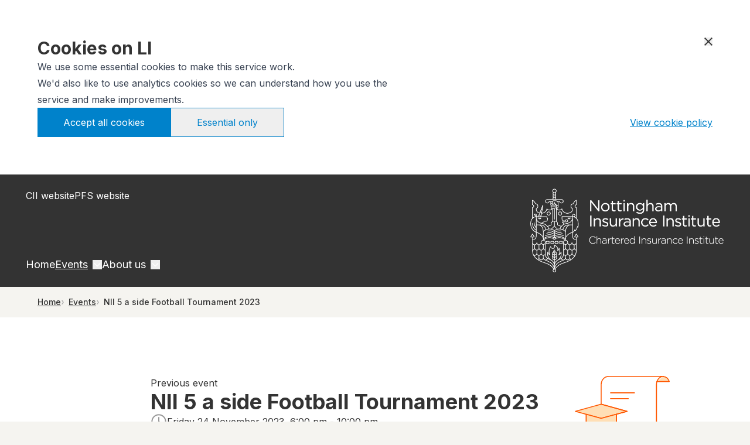

--- FILE ---
content_type: text/html; charset=utf-8
request_url: https://www.localinstitutes.cii.co.uk/nottingham/home/events/2023/nii-5-a-side-football-tournament-2023
body_size: 21554
content:
<!DOCTYPE html><html lang="en"><head><meta charSet="utf-8"/><meta name="viewport" content="width=device-width, initial-scale=1"/><link rel="preload" as="image" href="https://cli.imgix.net/media/9328/rs_nottingham_rgb.png"/><link rel="preload" as="image" href="https://cli.imgix.net/media/23566/powerleague-nottingam.png"/><link rel="stylesheet" href="/_next/static/css/be6d2506f7eb8954.css" data-precedence="next"/><link rel="preload" as="script" fetchPriority="low" href="/_next/static/chunks/webpack-3bd30a1d92b46449.js"/><script src="/_next/static/chunks/87c73c54-5adec6b175e4cc0c.js" async=""></script><script src="/_next/static/chunks/8315-6f7b607a518391dd.js" async=""></script><script src="/_next/static/chunks/main-app-06a07b98745dd622.js" async=""></script><script src="/_next/static/chunks/7261-d5b614bedab69a83.js" async=""></script><script src="/_next/static/chunks/784-a55f1f9be4878e50.js" async=""></script><script src="/_next/static/chunks/app/%5Binstitute%5D/%5B...slug%5D/page-e8b6d6dd387ab6d4.js" async=""></script><script src="/_next/static/chunks/app/global-error-d6b576cf26dc982e.js" async=""></script><script src="/_next/static/chunks/app/%5Binstitute%5D/layout-9ef3a2bdbaf59fb8.js" async=""></script><title>NII 5 a side Football Tournament 2023</title><meta name="description" content="NII 5 a side Football Tournament 2023"/><link rel="icon" href="/favicon.ico" type="image/x-icon" sizes="256x256"/><script>document.querySelectorAll('body link[rel="icon"], body link[rel="apple-touch-icon"]').forEach(el => document.head.appendChild(el))</script><script src="/_next/static/chunks/polyfills-42372ed130431b0a.js" noModule=""></script></head><body class="__className_f367f3"><nav class="bg-gray-400 py-5 xl:py-6 px-4 md:px-8 xl:px-0 relative"><div class="px-4 md:px-8"><div class="mx-auto w-full lg:max-w-custom"></div></div><div class="flex items-stretch justify-between mx-auto w-full lg:max-w-custom"><div class="xl:hidden"><button class="relative flex flex-col justify-center items-center w-[18px] h-[16px] bg-transparent border-none cursor-pointer p-0 z-10 focus:outline-none" aria-label="Open menu"><span class="
                  block absolute h-[2px] w-[18px] bg-white transition-all duration-300 ease-in-out
                  -translate-y-1.5
                "></span><span class="
                  block absolute h-[2px] w-[18px] bg-white transition-all duration-300 ease-in-out
                  
                "></span><span class="
                  block absolute h-[2px] w-[18px] bg-white transition-all duration-300 ease-in-out
                  translate-y-1.5
                "></span></button></div><div class="hidden  z-10 xl:delay-0 xl:relative xl:flex flex-1 xl:translate-x-0 xl:justify-between flex-col xl:gap-5 xl:top-auto xl:left-auto "><div class="flex flex-col xl:gap-3 xl:flex-row order-1 xl:-order-none mt-10 xl:mt-0 text-base"><a target="_blank" href="https://www.cii.co.uk/" rel="noopener noreferrer" class="hover:underline text-white py-2 xl:py-0 px-4 pr-0 md:pl-8 xl:px-0">CII website</a><a target="_blank" href="http://www.thepfs.org/" rel="noopener noreferrer" class="hover:underline text-white py-2 xl:py-0 px-4 pr-0 md:pl-8 xl:px-0">PFS website</a></div><div class="mx-auto w-full lg:max-w-custom flex flex-col xl:flex-row xl:gap-8 overflow-y-scroll xl:overflow-y-visible undefined"><div class="relative group z-10 border-b border-gray-100 xl:border-none"><div class="flex items-center text-base xl:text-lg"><a class="hover:underline text-white py-2 xl:py-0 px-4 pr-0 md:pl-8 xl:px-0" href="/nottingham/home">Home</a></div></div><div class="relative group z-10 border-b border-gray-100 xl:border-none"><div class="flex items-center text-base xl:text-lg"><a class="hover:underline text-white py-2 xl:py-0 px-4 pr-0 md:pl-8 xl:px-0 underline underline-offset-4" href="/nottingham/home/events">Events</a><button class="ml-2 focus:outline-none flex-1 xl:flex-auto"><svg class="w-4 h-4 transition-transform rotate-90 undefined xl:group-hover:-rotate-[90deg]" fill="none" stroke="white" viewBox="0 0 24 24" xmlns="http://www.w3.org/2000/svg"><path stroke-linecap="round" stroke-linejoin="round" stroke-width="2" d="M9 5l7 7-7 7"></path></svg></button></div><div class="grid-rows-[0fr] grid transition-all xl:hidden bg-gray-sublinks"><div class="overflow-hidden flex flex-col"><a class="border-t border-gray-100 xl:border-none hover:underline text-white py-2 xl:py-0 px-4 pr-0 md:pl-8 xl:px-0" href="/nottingham/home/events/forthcoming-events">Forthcoming events</a><a class="border-t border-gray-100 xl:border-none hover:underline text-white py-2 xl:py-0 px-4 pr-0 md:pl-8 xl:px-0" href="/nottingham/home/events/previous-events">Previous events</a><a class="border-t border-gray-100 xl:border-none hover:underline text-white py-2 xl:py-0 px-4 pr-0 md:pl-8 xl:px-0" href="/nottingham/home/events/digital-cpd-content">Digital CPD content</a></div></div><div class="absolute hidden text-base xl:group-hover:flex flex-col min-w-40 w-max max-w-80 gap-4 bg-gray-sublinks border-t-8 border-t-gray-400 p-6 -ml-6"><a class="border-t border-gray-100 xl:border-none hover:underline text-white py-2 xl:py-0 px-4 pr-0 md:pl-8 xl:px-0" href="/nottingham/home/events/forthcoming-events">Forthcoming events</a><a class="border-t border-gray-100 xl:border-none hover:underline text-white py-2 xl:py-0 px-4 pr-0 md:pl-8 xl:px-0" href="/nottingham/home/events/previous-events">Previous events</a><a class="border-t border-gray-100 xl:border-none hover:underline text-white py-2 xl:py-0 px-4 pr-0 md:pl-8 xl:px-0" href="/nottingham/home/events/digital-cpd-content">Digital CPD content</a></div></div><div class="relative group z-10 border-b border-gray-100 xl:border-none"><div class="flex items-center text-base xl:text-lg"><a class="hover:underline text-white py-2 xl:py-0 px-4 pr-0 md:pl-8 xl:px-0" href="/nottingham/home/about-us">About us</a><button class="ml-2 focus:outline-none flex-1 xl:flex-auto"><svg class="w-4 h-4 transition-transform rotate-90 undefined xl:group-hover:-rotate-[90deg]" fill="none" stroke="white" viewBox="0 0 24 24" xmlns="http://www.w3.org/2000/svg"><path stroke-linecap="round" stroke-linejoin="round" stroke-width="2" d="M9 5l7 7-7 7"></path></svg></button></div><div class="grid-rows-[0fr] grid transition-all xl:hidden bg-gray-sublinks"><div class="overflow-hidden flex flex-col"><a class="border-t border-gray-100 xl:border-none hover:underline text-white py-2 xl:py-0 px-4 pr-0 md:pl-8 xl:px-0" href="/nottingham/home/about-us/presidents-message">President&#x27;s Message</a><a class="border-t border-gray-100 xl:border-none hover:underline text-white py-2 xl:py-0 px-4 pr-0 md:pl-8 xl:px-0" href="/nottingham/home/about-us/news">News</a><a class="border-t border-gray-100 xl:border-none hover:underline text-white py-2 xl:py-0 px-4 pr-0 md:pl-8 xl:px-0" href="/nottingham/home/about-us/nii-council-members">NII Council Members</a><a class="border-t border-gray-100 xl:border-none hover:underline text-white py-2 xl:py-0 px-4 pr-0 md:pl-8 xl:px-0" href="/nottingham/home/about-us/past-presidents">Past Presidents</a><a class="border-t border-gray-100 xl:border-none hover:underline text-white py-2 xl:py-0 px-4 pr-0 md:pl-8 xl:px-0" href="/nottingham/home/about-us/contact-details">Contact Details</a><a class="border-t border-gray-100 xl:border-none hover:underline text-white py-2 xl:py-0 px-4 pr-0 md:pl-8 xl:px-0" href="/nottingham/home/about-us/policies">Policies</a><a class="border-t border-gray-100 xl:border-none hover:underline text-white py-2 xl:py-0 px-4 pr-0 md:pl-8 xl:px-0" href="/nottingham/home/about-us/the-insurance-charity">The Insurance Charity</a></div></div><div class="absolute hidden text-base xl:group-hover:flex flex-col min-w-40 w-max max-w-80 gap-4 bg-gray-sublinks border-t-8 border-t-gray-400 p-6 -ml-6"><a class="border-t border-gray-100 xl:border-none hover:underline text-white py-2 xl:py-0 px-4 pr-0 md:pl-8 xl:px-0" href="/nottingham/home/about-us/presidents-message">President&#x27;s Message</a><a class="border-t border-gray-100 xl:border-none hover:underline text-white py-2 xl:py-0 px-4 pr-0 md:pl-8 xl:px-0" href="/nottingham/home/about-us/news">News</a><a class="border-t border-gray-100 xl:border-none hover:underline text-white py-2 xl:py-0 px-4 pr-0 md:pl-8 xl:px-0" href="/nottingham/home/about-us/nii-council-members">NII Council Members</a><a class="border-t border-gray-100 xl:border-none hover:underline text-white py-2 xl:py-0 px-4 pr-0 md:pl-8 xl:px-0" href="/nottingham/home/about-us/past-presidents">Past Presidents</a><a class="border-t border-gray-100 xl:border-none hover:underline text-white py-2 xl:py-0 px-4 pr-0 md:pl-8 xl:px-0" href="/nottingham/home/about-us/contact-details">Contact Details</a><a class="border-t border-gray-100 xl:border-none hover:underline text-white py-2 xl:py-0 px-4 pr-0 md:pl-8 xl:px-0" href="/nottingham/home/about-us/policies">Policies</a><a class="border-t border-gray-100 xl:border-none hover:underline text-white py-2 xl:py-0 px-4 pr-0 md:pl-8 xl:px-0" href="/nottingham/home/about-us/the-insurance-charity">The Insurance Charity</a></div></div></div></div><div class="block xl:hidden text-white text-right text-sm leading-4">Nottingham Insurance Institute</div><div class="hidden xl:block"><a href="/"><img src="https://cli.imgix.net/media/9328/rs_nottingham_rgb.png" alt="Logo" class="h-36"/></a></div></div></nav><main><div class="px-4 my-4 md:px-16"><div class="mx-auto w-full lg:max-w-custom"><nav class="flex" aria-label="Breadcrumb"><ol class="inline-flex items-center gap-1 md:gap-2 flex-wrap"><li><div class="flex items-center"><a class="text-sm font-medium text-gray-400 hover:text-gray-300 underline underline-offset-4 max-w-80 text-ellipsis text-nowrap overflow-hidden" href="/nottingham/home">Home</a></div></li><li><div class="flex items-center"><span class="mr-1 md:mr-2"><svg xmlns="http://www.w3.org/2000/svg" width="5" height="8" viewBox="0 0 5 8" fill="none"><path d="M0.982955 7.75L3.16477 4.22727H4.79545V4.34091L2.5 7.75H0.982955ZM0.982955 0.772727H2.5L4.79545 4.18182V4.29545H3.16477L0.982955 0.772727Z" fill="#AAAAAA"></path></svg></span><a class="text-sm font-medium text-gray-400 hover:text-gray-300 underline underline-offset-4 max-w-80 text-ellipsis text-nowrap overflow-hidden" href="/nottingham/home/events">Events</a></div></li><li><div class="flex items-center"><span class="mr-1 md:mr-2"><svg xmlns="http://www.w3.org/2000/svg" width="5" height="8" viewBox="0 0 5 8" fill="none"><path d="M0.982955 7.75L3.16477 4.22727H4.79545V4.34091L2.5 7.75H0.982955ZM0.982955 0.772727H2.5L4.79545 4.18182V4.29545H3.16477L0.982955 0.772727Z" fill="#AAAAAA"></path></svg></span><span class="text-sm font-medium max-w-80 text-ellipsis text-nowrap overflow-hidden">NII 5 a side Football Tournament 2023</span></div></li></ol></nav></div></div><section class="bg-white"><div class="px-4 md:px-16 my-0 lg:my-0 py-6 lg:py-12"><div class="mx-auto w-full lg:max-w-custom"><div class="flex flex-col lg:grid lg:grid-cols-12 gap-2 lg:items-center"><div class="lg:col-span-7 lg:col-start-3 flex flex-col gap-4 items-start"><div>Previous event</div><h1>NII 5 a side Football Tournament 2023</h1><div class="flex flex-row gap-4 items-center"><div class="w-7 h-7 min-w-7 min-h-7"><svg xmlns="http://www.w3.org/2000/svg" class="w-full h-full" viewBox="0 0 28 28" fill="none"><path d="M13.9997 25.6673C20.443 25.6673 25.6663 20.444 25.6663 14.0007C25.6663 7.55733 20.443 2.33398 13.9997 2.33398C7.55635 2.33398 2.33301 7.55733 2.33301 14.0007C2.33301 20.444 7.55635 25.6673 13.9997 25.6673Z" stroke="#999999" stroke-width="2" stroke-linecap="round" stroke-linejoin="round"></path><path d="M14 7V14L18.6667 16.3333" stroke="#999999" stroke-width="2" stroke-linecap="round" stroke-linejoin="round"></path></svg></div><div>Friday 24 November 2023, 6:00 pm - 10:00 pm</div></div><div class="flex flex-row gap-4 items-center"><div class="w-7 h-7 min-w-7 min-h-7"><svg xmlns="http://www.w3.org/2000/svg" class="w-full h-full" viewBox="0 0 28 28" fill="none"><path d="M24.5 11.666C24.5 19.8327 14 26.8327 14 26.8327C14 26.8327 3.5 19.8327 3.5 11.666C3.5 8.88124 4.60625 6.21053 6.57538 4.24139C8.54451 2.27226 11.2152 1.16602 14 1.16602C16.7848 1.16602 19.4555 2.27226 21.4246 4.24139C23.3938 6.21053 24.5 8.88124 24.5 11.666Z" stroke="#999999" stroke-width="2" stroke-linecap="round" stroke-linejoin="round"></path><path d="M14 15.166C15.933 15.166 17.5 13.599 17.5 11.666C17.5 9.73302 15.933 8.16602 14 8.16602C12.067 8.16602 10.5 9.73302 10.5 11.666C10.5 13.599 12.067 15.166 14 15.166Z" stroke="#999999" stroke-width="2" stroke-linecap="round" stroke-linejoin="round"></path></svg></div><div>Nottingham Powerleague</div></div><div class="flex flex-row gap-4 items-center"><div class="w-7 h-7 min-w-7 min-h-7"><svg xmlns="http://www.w3.org/2000/svg" class="w-full h-full" viewBox="0 0 28 28" fill="none"><path d="M24.0213 15.6457L15.6563 24.0107C15.4396 24.2276 15.1823 24.3997 14.899 24.5171C14.6158 24.6345 14.3121 24.695 14.0055 24.695C13.6989 24.695 13.3952 24.6345 13.112 24.5171C12.8287 24.3997 12.5714 24.2276 12.3547 24.0107L2.33301 14.0007V2.33398H13.9997L24.0213 12.3557C24.4559 12.7928 24.6999 13.3842 24.6999 14.0007C24.6999 14.6171 24.4559 15.2085 24.0213 15.6457Z" stroke="#999999" stroke-width="2" stroke-linecap="round" stroke-linejoin="round"></path><circle cx="8.16667" cy="8.16667" r="0.666667" stroke="#999999"></circle></svg></div><div class="inline-block p-1 bg-opacity-5 text-orange-highlight bg-orange-highlight">Social</div></div></div><div class="hidden lg:flex lg:col-span-3 lg:col-start-10 max-w-72 max-h-72"><div class="object-contain object-center w-full h-full max-w-64 max-h-64 lg:aspect-square"><svg class="w-full h-full" xmlns="http://www.w3.org/2000/svg" width="160" height="160" viewBox="0 0 160 160" fill="none"><path d="M123.589 33.2188C126.502 33.2188 129.051 35.4156 130.143 38.4911H116.852" fill="#FFDFB6"></path><path d="M123.589 33.2188C126.502 33.2188 129.051 35.4156 130.143 38.4911H116.852" stroke="#FF5700" stroke-miterlimit="10" stroke-linecap="round" stroke-linejoin="round"></path><path d="M57.494 62.6582L30 70.3471L57.494 77.8163L85.1701 70.3471L57.494 62.6582Z" fill="#FFDFB6" stroke="#FF5700" stroke-miterlimit="10" stroke-linecap="round" stroke-linejoin="round"></path><path d="M57.4957 77.8155L41.4727 73.4219V83.9666L57.4957 91.2161L73.7007 83.9666V73.4219L57.4957 77.8155Z" fill="#FFDFB6" stroke="#FF5700" stroke-miterlimit="10" stroke-linecap="round" stroke-linejoin="round"></path><path d="M50.3906 127.683C46.3849 127.683 43.1074 123.729 43.1074 118.896C43.1074 117.358 43.4716 116.04 43.8357 114.941H102.647C102.101 116.04 101.919 117.578 101.919 118.896C101.919 123.729 105.197 127.683 109.202 127.683H50.3906Z" stroke="#FF5700" stroke-miterlimit="10" stroke-linecap="round" stroke-linejoin="round"></path><path d="M64.7773 33.2197C60.7716 33.2197 57.4941 37.174 57.4941 42.007V62.6571L85.1702 70.3459L73.6992 73.4215V83.9662L57.4941 91.2157V114.722H102.65C102.104 115.82 101.922 117.358 101.922 118.676C101.922 123.509 105.199 127.463 109.205 127.463C113.21 127.463 116.488 123.509 116.488 118.676V41.7873C116.488 36.9543 119.765 33 123.771 33H64.7773V33.2197Z" stroke="#FF5700" stroke-miterlimit="10" stroke-linecap="round" stroke-linejoin="round"></path><path d="M67.5078 50.5742H92.999" stroke="#FF5700" stroke-miterlimit="10" stroke-linecap="round" stroke-linejoin="round"></path><path d="M67.5078 56.7266H86.4441" stroke="#FF5700" stroke-miterlimit="10" stroke-linecap="round" stroke-linejoin="round"></path><path d="M100.1 82.209C101.01 83.9664 103.013 84.6255 104.652 83.7468C104.834 85.9436 106.109 87.701 107.93 87.701C107.201 89.6782 107.747 91.875 109.204 93.1931C107.747 94.2915 107.201 96.708 107.93 98.6851C106.109 98.9048 104.652 100.443 104.652 102.639C103.013 101.761 101.193 102.42 100.1 104.177C99.1897 102.42 97.1868 101.761 95.5481 102.639C95.366 100.443 94.0914 98.6851 92.2707 98.6851C92.999 96.708 92.4527 94.5112 90.9961 93.1931C92.4527 92.0947 92.999 89.6782 92.2707 87.701C94.0914 87.4814 95.5481 85.9436 95.5481 83.7468C97.1868 84.6255 99.1897 83.9664 100.1 82.209Z" fill="#FFDFB6" stroke="#FF5700" stroke-miterlimit="10" stroke-linecap="round" stroke-linejoin="round"></path></svg></div></div></div></div></div></section><section class="px-4 my-8 md:px-16 md:my-12 lg:my-16"><div class="mx-auto w-full lg:max-w-custom"><div class="grid grid-cols-4 sm:grid-cols-8 lg:grid-cols-12 my-8 first:lg:-mt-8"><div class="grid col-span-4 col-start-1 sm:col-span-8 lg:col-span-7 lg:col-start-3"><section class=""><div class="grid grid-cols-4 sm:grid-cols-8 lg:grid-cols-12 gap-4 md:gap-6 lg:gap-8"><img class="col-span-12 aspect-[31/9] object-cover object-center w-full" src="https://cli.imgix.net/media/23566/powerleague-nottingam.png" alt="Powerleague Logo"/></div></section></div></div><section class="my-8 md:my-12 lg:my-16 my-8 md:my-8 lg:my-8"><div class="grid grid-cols-4 sm:grid-cols-8 lg:grid-cols-12 gap-4 md:gap-6 lg:gap-8"><div class="col-span-4 col-start-1 sm:col-span-8 lg:col-span-7 lg:col-start-3"><div class="prose prose-a:break-words"><p>Join us for our 5 a side football tournament on Friday 24th November.</p>
<p>You will be able to enter the venue at 5pm, with the start times from 6pm until around 9pm for the tournament with a presentation and a drink afterwards in the bar.   </p>
<p>The Tournament is being held at the Nottingham PowerLeague, Thane Road, Nottingham NG7 2TG.  The Tournament will have experienced referees, plus the events team will manage fixtures so that you know who is leading and who will get to play in the final rounds.</p>
<p>There is also included on the night; winning trophies and medals, plus runners up medals and winners presentation at the end of the tournament – some of the Nottingham Insurance Institute Council will come down for the presentation and to have a couple of drinks with the participants.</p>
<p><span style="font-family: 'Tahoma',sans-serif;">The inclusive price is just £100 per team.</span></p>
<p><span style="font-family: 'Tahoma',sans-serif;"><span style="font-family: 'Tahoma',sans-serif;">To enter into the tournament, please click the 'BOOK NOW' button below and pay for your team, then email Lloyd Houston at lloyd.houston@derwentfp.co.uk so that we can stay in touch with you. </span></span></p>
<p>If you would like to more than 1 team entered then you will need to book for 2 teams.  Teams will be 5 players per match, with a team of up to 7 players.</p>
<p><span style="font-family: 'Tahoma',sans-serif;"><span style="font-family: 'Tahoma',sans-serif;">Unfortunately, we are unable to process any refunds if your team is unable to participate as we have have to pay in advance for the venue.</span></span></p></div></div></div></section><section class="my-8 md:my-12 lg:my-16 my-8 md:my-8 lg:my-8"><div class="grid grid-cols-4 sm:grid-cols-8 lg:grid-cols-12 gap-4 md:gap-6 lg:gap-8"><div class="grid col-span-4 col-start-1 sm:col-span-8 lg:col-span-7 lg:col-start-3"><h2>Venue</h2></div><div class="flex flex-col md:flex-row gap-8 col-span-8 lg:col-start-3"><div class="flex flex-col gap-4 col-span-4"><div><div>Thane Road</div><div>Nottingham</div><div>NG7 2TG</div></div><a class="text-blue-highlight flex flex-row gap-2 items-center hover:underline" target="_blank" href="https://www.google.com/maps?q=https://www.google.co.uk/maps?ie=UTF8&amp;zoom=15&amp;ll=52.9248651,-1.1843022&amp;q=powerleague+Nottingham">View in Google Maps<span class=""><svg xmlns="http://www.w3.org/2000/svg" width="8" height="12" viewBox="0 0 8 12" fill="none"><path d="M1 1L6 6L1 11" stroke="#0083CB" stroke-width="2"></path></svg></span></a></div></div></div></section><section class="my-8 md:my-12 lg:my-16"><div class="grid grid-cols-4 sm:grid-cols-8 lg:grid-cols-12 gap-4 md:gap-6 lg:gap-8"><div class="grid col-span-4 col-start-1 sm:col-span-8 lg:col-span-7 lg:col-start-3"><div class="flex flex-row gap-4"><div>Share this event</div><ul class="flex gap-3"><li class="hover:scale-110 transition-transform delay-75 ease-in-out"><a href="https://www.facebook.com/sharer/sharer.php?u=www.localinstitutes.cii.co.uk" target="_blank" rel="noopener noreferrer"><svg xmlns="http://www.w3.org/2000/svg" width="30" height="30" viewBox="0 0 30 30" fill="none"><path d="M26.125 2.5H3.875C3.51033 2.5 3.16059 2.64487 2.90273 2.90273C2.64487 3.16059 2.5 3.51033 2.5 3.875V26.125C2.5 26.3056 2.53557 26.4844 2.60467 26.6512C2.67377 26.818 2.77505 26.9696 2.90273 27.0973C3.03041 27.225 3.18199 27.3262 3.34881 27.3953C3.51563 27.4644 3.69443 27.5 3.875 27.5H15.85V17.8125H12.6V14.0625H15.85V11.25C15.7827 10.5897 15.8606 9.92266 16.0784 9.29567C16.2962 8.66868 16.6485 8.09693 17.1106 7.62051C17.5727 7.1441 18.1335 6.77455 18.7535 6.5378C19.3736 6.30104 20.038 6.20281 20.7 6.25C21.6729 6.24401 22.6454 6.2941 23.6125 6.4V9.775H21.625C20.05 9.775 19.75 10.525 19.75 11.6125V14.025H23.5L23.0125 17.775H19.75V27.5H26.125C26.3056 27.5 26.4844 27.4644 26.6512 27.3953C26.818 27.3262 26.9696 27.225 27.0973 27.0973C27.225 26.9696 27.3262 26.818 27.3953 26.6512C27.4644 26.4844 27.5 26.3056 27.5 26.125V3.875C27.5 3.69443 27.4644 3.51563 27.3953 3.34881C27.3262 3.18199 27.225 3.03041 27.0973 2.90273C26.9696 2.77505 26.818 2.67377 26.6512 2.60467C26.4844 2.53557 26.3056 2.5 26.125 2.5V2.5Z" fill="#333"></path></svg></a></li><li class="hover:scale-110 transition-transform delay-75 ease-in-out"><a href="https://x.com/share?url=www.localinstitutes.cii.co.uk;text=NII 5 a side Football Tournament 2023" target="_blank" rel="noopener noreferrer"><svg xmlns="http://www.w3.org/2000/svg" width="31" height="30" viewBox="0 0 31 30" fill="none"><path d="M17.5929 13.469L25.0379 5H23.2739L16.8089 12.353L11.6459 5H5.68994L13.4979 16.12L5.68994 25H7.45394L14.2809 17.235L19.7359 25H25.6899L17.5929 13.469ZM15.1759 16.217L14.3849 15.11L8.08994 6.3H10.7999L15.8799 13.41L16.6709 14.517L23.2749 23.759H20.5649L15.1759 16.218V16.217Z" fill="#333"></path></svg></a></li><li class="hover:scale-110 transition-transform delay-75 ease-in-out"><a href="http://www.linkedin.com/shareArticle?mini=true&amp;url=www.localinstitutes.cii.co.uk" target="_blank" rel="noopener noreferrer"><svg xmlns="http://www.w3.org/2000/svg" width="24" height="30" viewBox="0 0 24 30" fill="none"><g clip-path="url(#clip0_1203_16273)"><path d="M20.4445 4.32812H2.26088C1.40134 4.32812 0.690002 5.00983 0.690002 5.86936V24.1271C0.690002 24.9718 1.40134 25.6683 2.26088 25.6683H20.4445C21.3189 25.6683 22.0302 24.9718 22.0302 24.1271V5.86936C22.0302 5.00983 21.3189 4.32812 20.4445 4.32812ZM7.01797 22.5118H3.84657V12.3307H7.01797V22.5118ZM5.43227 10.9377C4.42454 10.9377 3.59464 10.1078 3.59464 9.10003C3.59464 8.0923 4.40972 7.2624 5.43227 7.2624C6.44 7.2624 7.2699 8.07748 7.2699 9.10003C7.2699 10.1078 6.45482 10.9377 5.43227 10.9377ZM18.8736 22.5118H15.7171V17.562C15.7171 16.3765 15.7022 14.8649 14.0721 14.8649C12.4271 14.8649 12.1752 16.1542 12.1752 17.4731V22.5118H9.00379V12.3307H12.0418V13.7237H12.0863C12.5012 12.9235 13.5386 12.0788 15.0798 12.0788C18.2809 12.0788 18.8736 14.1832 18.8736 16.9248V22.5118Z" fill="#333"></path><path d="M23.2009 22.1151C23.3047 22.1003 23.3491 22.041 23.3491 21.9521C23.3491 21.8335 23.275 21.7891 23.1417 21.7891H22.9194V22.3818H23.0083V22.1151H23.112L23.275 22.367H23.364L23.2009 22.1151ZM23.112 22.0558H23.0083V21.8483H23.1417C23.2009 21.8483 23.275 21.8632 23.275 21.9373C23.275 22.041 23.2009 22.0558 23.112 22.0558Z" fill="#333"></path><path d="M23.112 21.5195C22.8008 21.5195 22.5489 21.7715 22.5489 22.0827C22.5489 22.3939 22.8008 22.6458 23.112 22.6458C23.4232 22.6458 23.6752 22.3939 23.6752 22.0827C23.69 21.7566 23.4381 21.5195 23.112 21.5195ZM23.112 22.5717C22.8453 22.5717 22.623 22.3642 22.623 22.0827C22.623 21.8011 22.8305 21.5936 23.112 21.5936C23.3788 21.5936 23.6011 21.8011 23.6011 22.0827C23.6011 22.3642 23.3936 22.5717 23.112 22.5717Z" fill="#333"></path></g><defs><clipPath id="clip0_1203_16273"><rect width="23" height="30" fill="#333" transform="translate(0.690002)"></rect></clipPath></defs></svg></a></li></ul></div></div></div></section><div class="flex flex-col gap-8 md:grid md:grid-cols-12 mt-16"><div class="flex flex-col gap-4 md:col-span-6"><div class="relative p-6 bg-white border-l-4 border-l-purple-highlight col-span-6 sm:col-span-4 lg:col-span-6 group flex-1"><div class="text-sm text-blue-highlight mb-4">Previous</div><div class="flex flex-row gap-2 lg:gap-6 items-center justify-between mb-6"><h2 class="text-h3 group-hover:underline"><a class="after:absolute after:inset-0 text-blue-link-text" target="_self" href="/nottingham/home/events/2023/pfs-online-revision-ro1-financial-services-regulation-ethics-two-day-course-q4">(PFS) Online Revision RO1 - Financial Services, Regulation &amp; Ethics - Two Day Course - Q4</a></h2></div><div class="flex flex-col gap-4 lg:gap-8 lg:grid lg:grid-cols-6 lg:items-center"><div class="flex flex-col gap-4 text-small items-start  lg:col-span-4"><div class="flex flex-row gap-4 items-center line-clamp-3"><div class="w-[18px] h-[18px] min-w-[18px] min-h-[18px]"><svg xmlns="http://www.w3.org/2000/svg" class="w-full h-full" viewBox="0 0 28 28" fill="none"><path d="M13.9997 25.6673C20.443 25.6673 25.6663 20.444 25.6663 14.0007C25.6663 7.55733 20.443 2.33398 13.9997 2.33398C7.55635 2.33398 2.33301 7.55733 2.33301 14.0007C2.33301 20.444 7.55635 25.6673 13.9997 25.6673Z" stroke="#999999" stroke-width="2" stroke-linecap="round" stroke-linejoin="round"></path><path d="M14 7V14L18.6667 16.3333" stroke="#999999" stroke-width="2" stroke-linecap="round" stroke-linejoin="round"></path></svg></div><div>Fri 3 Nov - Mon 6 Nov 2023</div></div><div class="flex flex-row gap-4 items-center line-clamp-3"><div class="w-[18px] h-[18px] min-w-[18px] min-h-[18px]"><svg xmlns="http://www.w3.org/2000/svg" class="w-full h-full" viewBox="0 0 28 28" fill="none"><path d="M24.0213 15.6457L15.6563 24.0107C15.4396 24.2276 15.1823 24.3997 14.899 24.5171C14.6158 24.6345 14.3121 24.695 14.0055 24.695C13.6989 24.695 13.3952 24.6345 13.112 24.5171C12.8287 24.3997 12.5714 24.2276 12.3547 24.0107L2.33301 14.0007V2.33398H13.9997L24.0213 12.3557C24.4559 12.7928 24.6999 13.3842 24.6999 14.0007C24.6999 14.6171 24.4559 15.2085 24.0213 15.6457Z" stroke="#999999" stroke-width="2" stroke-linecap="round" stroke-linejoin="round"></path><circle cx="8.16667" cy="8.16667" r="0.666667" stroke="#999999"></circle></svg></div><div class="inline-block bg-opacity-5 text-purple-highlight bg-purple-highlight">CPD</div></div></div><div class="flex justify-end items-center lg:flex-col lg:gap-4 lg:col-span-2 "><div class="hidden lg:block"><svg class="w-full h-full" xmlns="http://www.w3.org/2000/svg" width="160" height="160" viewBox="0 0 160 160" fill="none"><path d="M123.589 33.2188C126.502 33.2188 129.051 35.4156 130.143 38.4911H116.852" fill="#EFE8F0"></path><path d="M123.589 33.2188C126.502 33.2188 129.051 35.4156 130.143 38.4911H116.852" stroke="#470097" stroke-miterlimit="10" stroke-linecap="round" stroke-linejoin="round"></path><path d="M57.494 62.6582L30 70.3471L57.494 77.8163L85.1701 70.3471L57.494 62.6582Z" fill="#EFE8F0" stroke="#470097" stroke-miterlimit="10" stroke-linecap="round" stroke-linejoin="round"></path><path d="M57.4957 77.8155L41.4727 73.4219V83.9666L57.4957 91.2161L73.7007 83.9666V73.4219L57.4957 77.8155Z" fill="#EFE8F0" stroke="#470097" stroke-miterlimit="10" stroke-linecap="round" stroke-linejoin="round"></path><path d="M50.3906 127.683C46.3849 127.683 43.1074 123.729 43.1074 118.896C43.1074 117.358 43.4716 116.04 43.8357 114.941H102.647C102.101 116.04 101.919 117.578 101.919 118.896C101.919 123.729 105.197 127.683 109.202 127.683H50.3906Z" stroke="#470097" stroke-miterlimit="10" stroke-linecap="round" stroke-linejoin="round"></path><path d="M64.7773 33.2197C60.7716 33.2197 57.4941 37.174 57.4941 42.007V62.6571L85.1702 70.3459L73.6992 73.4215V83.9662L57.4941 91.2157V114.722H102.65C102.104 115.82 101.922 117.358 101.922 118.676C101.922 123.509 105.199 127.463 109.205 127.463C113.21 127.463 116.488 123.509 116.488 118.676V41.7873C116.488 36.9543 119.765 33 123.771 33H64.7773V33.2197Z" stroke="#470097" stroke-miterlimit="10" stroke-linecap="round" stroke-linejoin="round"></path><path d="M67.5078 50.5742H92.999" stroke="#470097" stroke-miterlimit="10" stroke-linecap="round" stroke-linejoin="round"></path><path d="M67.5078 56.7266H86.4441" stroke="#470097" stroke-miterlimit="10" stroke-linecap="round" stroke-linejoin="round"></path><path d="M100.1 82.209C101.01 83.9664 103.013 84.6255 104.652 83.7468C104.834 85.9436 106.109 87.701 107.93 87.701C107.201 89.6782 107.747 91.875 109.204 93.1931C107.747 94.2915 107.201 96.708 107.93 98.6851C106.109 98.9048 104.652 100.443 104.652 102.639C103.013 101.761 101.193 102.42 100.1 104.177C99.1897 102.42 97.1868 101.761 95.5481 102.639C95.366 100.443 94.0914 98.6851 92.2707 98.6851C92.999 96.708 92.4527 94.5112 90.9961 93.1931C92.4527 92.0947 92.999 89.6782 92.2707 87.701C94.0914 87.4814 95.5481 85.9436 95.5481 83.7468C97.1868 84.6255 99.1897 83.9664 100.1 82.209Z" fill="#EFE8F0" stroke="#470097" stroke-miterlimit="10" stroke-linecap="round" stroke-linejoin="round"></path></svg></div></div></div></div></div><div class="flex flex-col gap-4 md:col-span-6 -order-1 md:order-1"><div class="relative p-6 bg-white border-l-4 border-l-purple-highlight col-span-6 sm:col-span-4 lg:col-span-6 group flex-1"><div class="text-sm text-blue-highlight mb-4">Next</div><div class="flex flex-row gap-2 lg:gap-6 items-center justify-between mb-6"><h2 class="text-h3 group-hover:underline"><a class="after:absolute after:inset-0 text-blue-link-text" target="_self" href="/nottingham/home/events/2023/webinar-insurance-for-multi-occupancy-buildings-impact-of-fca-review">Webinar - Insurance for multi-occupancy buildings – impact of FCA review</a></h2></div><div class="flex flex-col gap-4 lg:gap-8 lg:grid lg:grid-cols-6 lg:items-center"><div class="flex flex-col gap-4 text-small items-start  lg:col-span-4"><div class="flex flex-row gap-4 items-center line-clamp-3"><div class="w-[18px] h-[18px] min-w-[18px] min-h-[18px]"><svg xmlns="http://www.w3.org/2000/svg" class="w-full h-full" viewBox="0 0 28 28" fill="none"><path d="M13.9997 25.6673C20.443 25.6673 25.6663 20.444 25.6663 14.0007C25.6663 7.55733 20.443 2.33398 13.9997 2.33398C7.55635 2.33398 2.33301 7.55733 2.33301 14.0007C2.33301 20.444 7.55635 25.6673 13.9997 25.6673Z" stroke="#999999" stroke-width="2" stroke-linecap="round" stroke-linejoin="round"></path><path d="M14 7V14L18.6667 16.3333" stroke="#999999" stroke-width="2" stroke-linecap="round" stroke-linejoin="round"></path></svg></div><div>Tue 28 Nov 2023, 12:00 pm - 1:00 pm</div></div><div class="flex flex-row gap-4 items-center line-clamp-3"><div class="w-[18px] h-[18px] min-w-[18px] min-h-[18px]"><svg xmlns="http://www.w3.org/2000/svg" class="w-full h-full" viewBox="0 0 28 28" fill="none"><path d="M24.0213 15.6457L15.6563 24.0107C15.4396 24.2276 15.1823 24.3997 14.899 24.5171C14.6158 24.6345 14.3121 24.695 14.0055 24.695C13.6989 24.695 13.3952 24.6345 13.112 24.5171C12.8287 24.3997 12.5714 24.2276 12.3547 24.0107L2.33301 14.0007V2.33398H13.9997L24.0213 12.3557C24.4559 12.7928 24.6999 13.3842 24.6999 14.0007C24.6999 14.6171 24.4559 15.2085 24.0213 15.6457Z" stroke="#999999" stroke-width="2" stroke-linecap="round" stroke-linejoin="round"></path><circle cx="8.16667" cy="8.16667" r="0.666667" stroke="#999999"></circle></svg></div><div class="inline-block bg-opacity-5 text-purple-highlight bg-purple-highlight">CPD</div></div></div><div class="flex justify-end items-center lg:flex-col lg:gap-4 lg:col-span-2 "><div class="hidden lg:block"><svg class="w-full h-full" xmlns="http://www.w3.org/2000/svg" width="160" height="160" viewBox="0 0 160 160" fill="none"><path d="M123.589 33.2188C126.502 33.2188 129.051 35.4156 130.143 38.4911H116.852" fill="#EFE8F0"></path><path d="M123.589 33.2188C126.502 33.2188 129.051 35.4156 130.143 38.4911H116.852" stroke="#470097" stroke-miterlimit="10" stroke-linecap="round" stroke-linejoin="round"></path><path d="M57.494 62.6582L30 70.3471L57.494 77.8163L85.1701 70.3471L57.494 62.6582Z" fill="#EFE8F0" stroke="#470097" stroke-miterlimit="10" stroke-linecap="round" stroke-linejoin="round"></path><path d="M57.4957 77.8155L41.4727 73.4219V83.9666L57.4957 91.2161L73.7007 83.9666V73.4219L57.4957 77.8155Z" fill="#EFE8F0" stroke="#470097" stroke-miterlimit="10" stroke-linecap="round" stroke-linejoin="round"></path><path d="M50.3906 127.683C46.3849 127.683 43.1074 123.729 43.1074 118.896C43.1074 117.358 43.4716 116.04 43.8357 114.941H102.647C102.101 116.04 101.919 117.578 101.919 118.896C101.919 123.729 105.197 127.683 109.202 127.683H50.3906Z" stroke="#470097" stroke-miterlimit="10" stroke-linecap="round" stroke-linejoin="round"></path><path d="M64.7773 33.2197C60.7716 33.2197 57.4941 37.174 57.4941 42.007V62.6571L85.1702 70.3459L73.6992 73.4215V83.9662L57.4941 91.2157V114.722H102.65C102.104 115.82 101.922 117.358 101.922 118.676C101.922 123.509 105.199 127.463 109.205 127.463C113.21 127.463 116.488 123.509 116.488 118.676V41.7873C116.488 36.9543 119.765 33 123.771 33H64.7773V33.2197Z" stroke="#470097" stroke-miterlimit="10" stroke-linecap="round" stroke-linejoin="round"></path><path d="M67.5078 50.5742H92.999" stroke="#470097" stroke-miterlimit="10" stroke-linecap="round" stroke-linejoin="round"></path><path d="M67.5078 56.7266H86.4441" stroke="#470097" stroke-miterlimit="10" stroke-linecap="round" stroke-linejoin="round"></path><path d="M100.1 82.209C101.01 83.9664 103.013 84.6255 104.652 83.7468C104.834 85.9436 106.109 87.701 107.93 87.701C107.201 89.6782 107.747 91.875 109.204 93.1931C107.747 94.2915 107.201 96.708 107.93 98.6851C106.109 98.9048 104.652 100.443 104.652 102.639C103.013 101.761 101.193 102.42 100.1 104.177C99.1897 102.42 97.1868 101.761 95.5481 102.639C95.366 100.443 94.0914 98.6851 92.2707 98.6851C92.999 96.708 92.4527 94.5112 90.9961 93.1931C92.4527 92.0947 92.999 89.6782 92.2707 87.701C94.0914 87.4814 95.5481 85.9436 95.5481 83.7468C97.1868 84.6255 99.1897 83.9664 100.1 82.209Z" fill="#EFE8F0" stroke="#470097" stroke-miterlimit="10" stroke-linecap="round" stroke-linejoin="round"></path></svg></div></div></div></div></div></div></div></section><!--$--><!--/$--><!--$--><!--/$--></main><footer class="bg-gray-400 text-white"><section class="px-4 my-8 md:px-16 md:my-12 lg:my-16 py-6 md:py-6 lg:py-6 !my-0"><div class="mx-auto w-full lg:max-w-custom"><div class="flex flex-col lg:flex-row gap-5 flex-wrap justify-between lg:items-stretch"><div class="flex flex-col justify-between gap-2"><ul class="flex flex-wrap gap-4"><li><a class="underline hover:text-gray-footer hover:no-underline transition-colors duration-300 text-white" href="/nottingham/footer-pages/data-protection-and-privacy-statement">Data Protection and Privacy Statement</a></li><li><a class="underline hover:text-gray-footer hover:no-underline transition-colors duration-300 text-white" href="/nottingham/footer-pages/terms-of-use">Terms Of Use</a></li><li><a class="underline hover:text-gray-footer hover:no-underline transition-colors duration-300 text-white" href="/nottingham/footer-pages/cookie-policy">Cookie Policy</a></li></ul><div class="text-gray-footer text-xs"><p>Copyright © <!-- -->2026<!-- --> <span class="capitalize">nottingham</span>. All rights reserved.</p></div></div><div class="flex flex-col gap-2 items-end"><div class="flex items-center -order-1 lg:order-1"><div class="text-xs">Follow <span class="capitalize">nottingham</span></div><ul class="flex justify-center md:justify-end"><li class="ml-5 hover:scale-110 transition-transform delay-75 ease-in-out"><a href="https://www.linkedin.com/groups/Nottingham-Insurance-Institute-3980166/about" target="_blank" rel="noopener noreferrer"><svg xmlns="http://www.w3.org/2000/svg" width="24" height="30" viewBox="0 0 24 30" fill="none"><g clip-path="url(#clip0_1203_16273)"><path d="M20.4445 4.32812H2.26088C1.40134 4.32812 0.690002 5.00983 0.690002 5.86936V24.1271C0.690002 24.9718 1.40134 25.6683 2.26088 25.6683H20.4445C21.3189 25.6683 22.0302 24.9718 22.0302 24.1271V5.86936C22.0302 5.00983 21.3189 4.32812 20.4445 4.32812ZM7.01797 22.5118H3.84657V12.3307H7.01797V22.5118ZM5.43227 10.9377C4.42454 10.9377 3.59464 10.1078 3.59464 9.10003C3.59464 8.0923 4.40972 7.2624 5.43227 7.2624C6.44 7.2624 7.2699 8.07748 7.2699 9.10003C7.2699 10.1078 6.45482 10.9377 5.43227 10.9377ZM18.8736 22.5118H15.7171V17.562C15.7171 16.3765 15.7022 14.8649 14.0721 14.8649C12.4271 14.8649 12.1752 16.1542 12.1752 17.4731V22.5118H9.00379V12.3307H12.0418V13.7237H12.0863C12.5012 12.9235 13.5386 12.0788 15.0798 12.0788C18.2809 12.0788 18.8736 14.1832 18.8736 16.9248V22.5118Z" fill="white"></path><path d="M23.2009 22.1151C23.3047 22.1003 23.3491 22.041 23.3491 21.9521C23.3491 21.8335 23.275 21.7891 23.1417 21.7891H22.9194V22.3818H23.0083V22.1151H23.112L23.275 22.367H23.364L23.2009 22.1151ZM23.112 22.0558H23.0083V21.8483H23.1417C23.2009 21.8483 23.275 21.8632 23.275 21.9373C23.275 22.041 23.2009 22.0558 23.112 22.0558Z" fill="white"></path><path d="M23.112 21.5195C22.8008 21.5195 22.5489 21.7715 22.5489 22.0827C22.5489 22.3939 22.8008 22.6458 23.112 22.6458C23.4232 22.6458 23.6752 22.3939 23.6752 22.0827C23.69 21.7566 23.4381 21.5195 23.112 21.5195ZM23.112 22.5717C22.8453 22.5717 22.623 22.3642 22.623 22.0827C22.623 21.8011 22.8305 21.5936 23.112 21.5936C23.3788 21.5936 23.6011 21.8011 23.6011 22.0827C23.6011 22.3642 23.3936 22.5717 23.112 22.5717Z" fill="white"></path></g><defs><clipPath id="clip0_1203_16273"><rect width="23" height="30" fill="white" transform="translate(0.690002)"></rect></clipPath></defs></svg></a></li></ul></div><div class="flex items-center -order-1 lg:order-1"><div class="text-xs">Follow CII</div><ul class="flex justify-center md:justify-end"><li class="ml-5 hover:scale-110 transition-transform delay-75 ease-in-out"><a href="https://twitter.com/CIIGroup" target="_blank" rel="noopener noreferrer"><svg xmlns="http://www.w3.org/2000/svg" width="31" height="30" viewBox="0 0 31 30" fill="none"><path d="M17.5929 13.469L25.0379 5H23.2739L16.8089 12.353L11.6459 5H5.68994L13.4979 16.12L5.68994 25H7.45394L14.2809 17.235L19.7359 25H25.6899L17.5929 13.469ZM15.1759 16.217L14.3849 15.11L8.08994 6.3H10.7999L15.8799 13.41L16.6709 14.517L23.2749 23.759H20.5649L15.1759 16.218V16.217Z" fill="white"></path></svg></a></li><li class="ml-5 hover:scale-110 transition-transform delay-75 ease-in-out"><a href="https://www.instagram.com/ciigroup/  " target="_blank" rel="noopener noreferrer"><svg xmlns="http://www.w3.org/2000/svg" width="31" height="30" viewBox="0 0 31 30" fill="none"><path d="M26.61 10.4698C26.556 9.29981 26.37 8.50181 26.1 7.80581C25.824 7.08581 25.446 6.47381 24.828 5.85581C24.216 5.24381 23.604 4.87181 22.878 4.58381C22.182 4.30781 21.378 4.12181 20.214 4.07381C19.044 4.01981 18.666 4.00781 15.684 4.00781C12.702 4.00781 12.324 4.01981 11.154 4.07381C9.98397 4.12781 9.18597 4.31381 8.48997 4.58381C7.76997 4.85981 7.15797 5.23781 6.53997 5.85581C5.91597 6.46181 5.54397 7.07981 5.26197 7.79981C4.98597 8.49581 4.79997 9.29981 4.75197 10.4638C4.69797 11.6338 4.68597 12.0118 4.68597 14.9938C4.68597 17.9758 4.69797 18.3538 4.75197 19.5238C4.80597 20.6938 4.99197 21.4918 5.26197 22.1878C5.53797 22.9078 5.91597 23.5198 6.53397 24.1378C7.14597 24.7498 7.75797 25.1218 8.48397 25.4098C9.17997 25.6858 9.98397 25.8718 11.148 25.9198C12.318 25.9738 12.696 25.9858 15.678 25.9858C18.66 25.9858 19.038 25.9738 20.208 25.9198C21.378 25.8658 22.176 25.6798 22.872 25.4098C23.592 25.1338 24.204 24.7558 24.822 24.1378C25.434 23.5258 25.806 22.9138 26.094 22.1878C26.37 21.4918 26.556 20.6878 26.604 19.5238C26.658 18.3538 26.67 17.9758 26.67 14.9938C26.67 12.0118 26.664 11.6398 26.61 10.4698ZM24.63 19.4398C24.582 20.5078 24.402 21.0958 24.252 21.4798C24.054 21.9898 23.814 22.3618 23.43 22.7458C23.046 23.1298 22.68 23.3638 22.164 23.5678C21.78 23.7178 21.198 23.8978 20.124 23.9458C18.966 23.9998 18.618 24.0118 15.684 24.0118C12.75 24.0118 12.402 23.9998 11.244 23.9458C10.176 23.8978 9.58797 23.7178 9.20397 23.5678C8.69397 23.3698 8.32197 23.1298 7.93797 22.7458C7.55397 22.3618 7.31997 21.9958 7.11597 21.4798C6.96597 21.0958 6.78597 20.5138 6.73797 19.4398C6.68397 18.2818 6.67197 17.9338 6.67197 14.9998C6.67197 12.0658 6.68397 11.7178 6.73797 10.5598C6.78597 9.49181 6.96597 8.90381 7.11597 8.51981C7.31397 8.00981 7.55397 7.63781 7.93797 7.25381C8.32197 6.86981 8.68797 6.63581 9.20397 6.43181C9.58797 6.28181 10.17 6.10181 11.244 6.05381C12.402 5.99981 12.75 5.98781 15.684 5.98781C18.618 5.98781 18.966 5.99981 20.124 6.05381C21.192 6.10181 21.78 6.28181 22.164 6.43181C22.674 6.62981 23.046 6.86981 23.43 7.25381C23.814 7.63781 24.054 8.00381 24.252 8.51981C24.402 8.90381 24.582 9.48581 24.63 10.5598C24.684 11.7178 24.696 12.0658 24.696 14.9998C24.702 17.9338 24.684 18.2818 24.63 19.4398ZM15.69 9.35981C12.576 9.35981 10.05 11.8858 10.05 14.9998C10.05 18.1138 12.576 20.6398 15.69 20.6398C18.804 20.6398 21.33 18.1138 21.33 14.9998C21.33 11.8858 18.804 9.35981 15.69 9.35981ZM15.69 18.6658C13.668 18.6658 12.024 17.0218 12.024 14.9998C12.024 12.9778 13.668 11.3338 15.69 11.3338C17.712 11.3338 19.35 12.9778 19.35 14.9998C19.35 17.0218 17.712 18.6658 15.69 18.6658ZM21.552 7.81181C20.826 7.81181 20.232 8.40581 20.232 9.13181C20.232 9.85781 20.826 10.4518 21.552 10.4518C22.278 10.4518 22.872 9.85781 22.872 9.13181C22.872 8.40581 22.284 7.81181 21.552 7.81181Z" fill="white"></path></svg></a></li><li class="ml-5 hover:scale-110 transition-transform delay-75 ease-in-out"><a href="https://www.linkedin.com/groups?gid=2653282&amp;trk=vsrp_groups_cluster_name&amp;trkInfo=VSRPsearchId%3A3485601471435647938803%2CVSRPtargetId%3A2653282%2CVSRPcmpt%3Agroups_cluster" target="_blank" rel="noopener noreferrer"><svg xmlns="http://www.w3.org/2000/svg" width="24" height="30" viewBox="0 0 24 30" fill="none"><g clip-path="url(#clip0_1203_16273)"><path d="M20.4445 4.32812H2.26088C1.40134 4.32812 0.690002 5.00983 0.690002 5.86936V24.1271C0.690002 24.9718 1.40134 25.6683 2.26088 25.6683H20.4445C21.3189 25.6683 22.0302 24.9718 22.0302 24.1271V5.86936C22.0302 5.00983 21.3189 4.32812 20.4445 4.32812ZM7.01797 22.5118H3.84657V12.3307H7.01797V22.5118ZM5.43227 10.9377C4.42454 10.9377 3.59464 10.1078 3.59464 9.10003C3.59464 8.0923 4.40972 7.2624 5.43227 7.2624C6.44 7.2624 7.2699 8.07748 7.2699 9.10003C7.2699 10.1078 6.45482 10.9377 5.43227 10.9377ZM18.8736 22.5118H15.7171V17.562C15.7171 16.3765 15.7022 14.8649 14.0721 14.8649C12.4271 14.8649 12.1752 16.1542 12.1752 17.4731V22.5118H9.00379V12.3307H12.0418V13.7237H12.0863C12.5012 12.9235 13.5386 12.0788 15.0798 12.0788C18.2809 12.0788 18.8736 14.1832 18.8736 16.9248V22.5118Z" fill="white"></path><path d="M23.2009 22.1151C23.3047 22.1003 23.3491 22.041 23.3491 21.9521C23.3491 21.8335 23.275 21.7891 23.1417 21.7891H22.9194V22.3818H23.0083V22.1151H23.112L23.275 22.367H23.364L23.2009 22.1151ZM23.112 22.0558H23.0083V21.8483H23.1417C23.2009 21.8483 23.275 21.8632 23.275 21.9373C23.275 22.041 23.2009 22.0558 23.112 22.0558Z" fill="white"></path><path d="M23.112 21.5195C22.8008 21.5195 22.5489 21.7715 22.5489 22.0827C22.5489 22.3939 22.8008 22.6458 23.112 22.6458C23.4232 22.6458 23.6752 22.3939 23.6752 22.0827C23.69 21.7566 23.4381 21.5195 23.112 21.5195ZM23.112 22.5717C22.8453 22.5717 22.623 22.3642 22.623 22.0827C22.623 21.8011 22.8305 21.5936 23.112 21.5936C23.3788 21.5936 23.6011 21.8011 23.6011 22.0827C23.6011 22.3642 23.3936 22.5717 23.112 22.5717Z" fill="white"></path></g><defs><clipPath id="clip0_1203_16273"><rect width="23" height="30" fill="white" transform="translate(0.690002)"></rect></clipPath></defs></svg></a></li></ul></div></div></div></div></section></footer><script src="/_next/static/chunks/webpack-3bd30a1d92b46449.js" async=""></script><script>(self.__next_f=self.__next_f||[]).push([0])</script><script>self.__next_f.push([1,"1:\"$Sreact.fragment\"\n2:I[7132,[],\"\"]\n3:I[5082,[],\"\"]\n4:I[7261,[\"7261\",\"static/chunks/7261-d5b614bedab69a83.js\",\"784\",\"static/chunks/784-a55f1f9be4878e50.js\",\"3036\",\"static/chunks/app/%5Binstitute%5D/%5B...slug%5D/page-e8b6d6dd387ab6d4.js\"],\"\"]\n8:I[700,[],\"MetadataBoundary\"]\na:I[700,[],\"OutletBoundary\"]\nd:I[7748,[],\"AsyncMetadataOutlet\"]\nf:I[700,[],\"ViewportBoundary\"]\n11:I[2374,[\"4219\",\"static/chunks/app/global-error-d6b576cf26dc982e.js\"],\"default\"]\n12:\"$Sreact.suspense\"\n13:I[7748,[],\"AsyncMetadata\"]\n:HL[\"/_next/static/css/be6d2506f7eb8954.css\",\"style\"]\n"])</script><script>self.__next_f.push([1,"0:{\"P\":null,\"b\":\"0sDA8gv0Ij77C-KbnNekf\",\"p\":\"\",\"c\":[\"\",\"nottingham\",\"home\",\"events\",\"2023\",\"nii-5-a-side-football-tournament-2023\"],\"i\":false,\"f\":[[[\"\",{\"children\":[[\"institute\",\"nottingham\",\"d\"],{\"children\":[[\"slug\",\"home/events/2023/nii-5-a-side-football-tournament-2023\",\"c\"],{\"children\":[\"__PAGE__\",{}]}]}]},\"$undefined\",\"$undefined\",true],[\"\",[\"$\",\"$1\",\"c\",{\"children\":[[[\"$\",\"link\",\"0\",{\"rel\":\"stylesheet\",\"href\":\"/_next/static/css/be6d2506f7eb8954.css\",\"precedence\":\"next\",\"crossOrigin\":\"$undefined\",\"nonce\":\"$undefined\"}]],[\"$\",\"html\",null,{\"lang\":\"en\",\"children\":[\"$\",\"body\",null,{\"className\":\"__className_f367f3\",\"children\":[\"$\",\"$L2\",null,{\"parallelRouterKey\":\"children\",\"error\":\"$undefined\",\"errorStyles\":\"$undefined\",\"errorScripts\":\"$undefined\",\"template\":[\"$\",\"$L3\",null,{}],\"templateStyles\":\"$undefined\",\"templateScripts\":\"$undefined\",\"notFound\":[[\"$\",\"section\",null,{\"className\":\"px-4 my-8 md:px-16 md:my-12 lg:my-16 flex-1\",\"children\":[\"$\",\"div\",null,{\"className\":\"mx-auto w-full lg:max-w-custom\",\"children\":[\"$\",\"div\",null,{\"className\":\"flex flex-col gap-8\",\"children\":[[\"$\",\"h1\",null,{\"className\":\"text-blue font-bold md:max-w-screen-lg lg:max-w-mw\",\"children\":\"404: Not Found\"}],[\"$\",\"p\",null,{\"className\":\"text-base\",\"children\":\"Could not find requested resource\"}],[\"$\",\"$L4\",null,{\"href\":\"/\",\"children\":\"Return Home\"}]]}]}]}],[]],\"forbidden\":\"$undefined\",\"unauthorized\":\"$undefined\"}]}]}]]}],{\"children\":[[\"institute\",\"nottingham\",\"d\"],[\"$\",\"$1\",\"c\",{\"children\":[null,\"$L5\"]}],{\"children\":[[\"slug\",\"home/events/2023/nii-5-a-side-football-tournament-2023\",\"c\"],[\"$\",\"$1\",\"c\",{\"children\":[null,\"$L6\"]}],{\"children\":[\"__PAGE__\",[\"$\",\"$1\",\"c\",{\"children\":[\"$L7\",[\"$\",\"$L8\",null,{\"children\":\"$L9\"}],null,[\"$\",\"$La\",null,{\"children\":[\"$Lb\",\"$Lc\",[\"$\",\"$Ld\",null,{\"promise\":\"$@e\"}]]}]]}],{},null,false]},null,false]},null,false]},null,false],[\"$\",\"$1\",\"h\",{\"children\":[null,[\"$\",\"$1\",\"t7Qy4oLjLn_o66VVzBtFS\",{\"children\":[[\"$\",\"$Lf\",null,{\"children\":\"$L10\"}],null]}],null]}],false]],\"m\":\"$undefined\",\"G\":[\"$11\",[]],\"s\":false,\"S\":false}\n"])</script><script>self.__next_f.push([1,"9:[\"$\",\"$12\",null,{\"fallback\":null,\"children\":[\"$\",\"$L13\",null,{\"promise\":\"$@14\"}]}]\n6:[\"$L15\",[\"$\",\"$L2\",null,{\"parallelRouterKey\":\"children\",\"error\":\"$undefined\",\"errorStyles\":\"$undefined\",\"errorScripts\":\"$undefined\",\"template\":[\"$\",\"$L3\",null,{}],\"templateStyles\":\"$undefined\",\"templateScripts\":\"$undefined\",\"notFound\":\"$undefined\",\"forbidden\":\"$undefined\",\"unauthorized\":\"$undefined\"}]]\nc:null\n10:[[\"$\",\"meta\",\"0\",{\"charSet\":\"utf-8\"}],[\"$\",\"meta\",\"1\",{\"name\":\"viewport\",\"content\":\"width=device-width, initial-scale=1\"}]]\nb:null\n"])</script><script>self.__next_f.push([1,"14:{\"metadata\":[[\"$\",\"title\",\"0\",{\"children\":\"NII 5 a side Football Tournament 2023\"}],[\"$\",\"meta\",\"1\",{\"name\":\"description\",\"content\":\"NII 5 a side Football Tournament 2023\"}],[\"$\",\"link\",\"2\",{\"rel\":\"icon\",\"href\":\"/favicon.ico\",\"type\":\"image/x-icon\",\"sizes\":\"256x256\"}]],\"error\":null,\"digest\":\"$undefined\"}\ne:{\"metadata\":\"$14:metadata\",\"error\":null,\"digest\":\"$undefined\"}\n"])</script><script>self.__next_f.push([1,"15:[\"$\",\"div\",null,{\"className\":\"px-4 my-4 md:px-16\",\"children\":[\"$\",\"div\",null,{\"className\":\"mx-auto w-full lg:max-w-custom\",\"children\":[\"$\",\"nav\",null,{\"className\":\"flex\",\"aria-label\":\"Breadcrumb\",\"children\":[\"$\",\"ol\",null,{\"className\":\"inline-flex items-center gap-1 md:gap-2 flex-wrap\",\"children\":[[\"$\",\"li\",\"0\",{\"children\":[\"$\",\"div\",null,{\"className\":\"flex items-center\",\"children\":[false,[\"$\",\"$L4\",null,{\"href\":\"/nottingham/home\",\"className\":\"text-sm font-medium text-gray-400 hover:text-gray-300 underline underline-offset-4 max-w-80 text-ellipsis text-nowrap overflow-hidden\",\"children\":\"Home\"}]]}]}],[\"$\",\"li\",\"1\",{\"children\":[\"$\",\"div\",null,{\"className\":\"flex items-center\",\"children\":[[\"$\",\"span\",null,{\"className\":\"mr-1 md:mr-2\",\"children\":[\"$\",\"svg\",null,{\"xmlns\":\"http://www.w3.org/2000/svg\",\"width\":\"5\",\"height\":\"8\",\"viewBox\":\"0 0 5 8\",\"fill\":\"none\",\"children\":[\"$\",\"path\",null,{\"d\":\"M0.982955 7.75L3.16477 4.22727H4.79545V4.34091L2.5 7.75H0.982955ZM0.982955 0.772727H2.5L4.79545 4.18182V4.29545H3.16477L0.982955 0.772727Z\",\"fill\":\"#AAAAAA\"}]}]}],[\"$\",\"$L4\",null,{\"href\":\"/nottingham/home/events/\",\"className\":\"text-sm font-medium text-gray-400 hover:text-gray-300 underline underline-offset-4 max-w-80 text-ellipsis text-nowrap overflow-hidden\",\"children\":\"Events\"}]]}]}],[\"$\",\"li\",\"2\",{\"children\":[\"$\",\"div\",null,{\"className\":\"flex items-center\",\"children\":[[\"$\",\"span\",null,{\"className\":\"mr-1 md:mr-2\",\"children\":[\"$\",\"svg\",null,{\"xmlns\":\"http://www.w3.org/2000/svg\",\"width\":\"5\",\"height\":\"8\",\"viewBox\":\"0 0 5 8\",\"fill\":\"none\",\"children\":[\"$\",\"path\",null,{\"d\":\"M0.982955 7.75L3.16477 4.22727H4.79545V4.34091L2.5 7.75H0.982955ZM0.982955 0.772727H2.5L4.79545 4.18182V4.29545H3.16477L0.982955 0.772727Z\",\"fill\":\"#AAAAAA\"}]}]}],[\"$\",\"span\",null,{\"className\":\"text-sm font-medium max-w-80 text-ellipsis text-nowrap overflow-hidden\",\"children\":\"NII 5 a side Football Tournament 2023\"}]]}]}]]}]}]}]}]\n"])</script><script>self.__next_f.push([1,"16:I[5462,[\"7261\",\"static/chunks/7261-d5b614bedab69a83.js\",\"4365\",\"static/chunks/app/%5Binstitute%5D/layout-9ef3a2bdbaf59fb8.js\"],\"default\"]\n17:I[3255,[\"7261\",\"static/chunks/7261-d5b614bedab69a83.js\",\"4365\",\"static/chunks/app/%5Binstitute%5D/layout-9ef3a2bdbaf59fb8.js\"],\"default\"]\n18:I[1281,[\"7261\",\"static/chunks/7261-d5b614bedab69a83.js\",\"4365\",\"static/chunks/app/%5Binstitute%5D/layout-9ef3a2bdbaf59fb8.js\"],\"default\"]\n19:Taf0,"])</script><script>self.__next_f.push([1,"M26.61 10.4698C26.556 9.29981 26.37 8.50181 26.1 7.80581C25.824 7.08581 25.446 6.47381 24.828 5.85581C24.216 5.24381 23.604 4.87181 22.878 4.58381C22.182 4.30781 21.378 4.12181 20.214 4.07381C19.044 4.01981 18.666 4.00781 15.684 4.00781C12.702 4.00781 12.324 4.01981 11.154 4.07381C9.98397 4.12781 9.18597 4.31381 8.48997 4.58381C7.76997 4.85981 7.15797 5.23781 6.53997 5.85581C5.91597 6.46181 5.54397 7.07981 5.26197 7.79981C4.98597 8.49581 4.79997 9.29981 4.75197 10.4638C4.69797 11.6338 4.68597 12.0118 4.68597 14.9938C4.68597 17.9758 4.69797 18.3538 4.75197 19.5238C4.80597 20.6938 4.99197 21.4918 5.26197 22.1878C5.53797 22.9078 5.91597 23.5198 6.53397 24.1378C7.14597 24.7498 7.75797 25.1218 8.48397 25.4098C9.17997 25.6858 9.98397 25.8718 11.148 25.9198C12.318 25.9738 12.696 25.9858 15.678 25.9858C18.66 25.9858 19.038 25.9738 20.208 25.9198C21.378 25.8658 22.176 25.6798 22.872 25.4098C23.592 25.1338 24.204 24.7558 24.822 24.1378C25.434 23.5258 25.806 22.9138 26.094 22.1878C26.37 21.4918 26.556 20.6878 26.604 19.5238C26.658 18.3538 26.67 17.9758 26.67 14.9938C26.67 12.0118 26.664 11.6398 26.61 10.4698ZM24.63 19.4398C24.582 20.5078 24.402 21.0958 24.252 21.4798C24.054 21.9898 23.814 22.3618 23.43 22.7458C23.046 23.1298 22.68 23.3638 22.164 23.5678C21.78 23.7178 21.198 23.8978 20.124 23.9458C18.966 23.9998 18.618 24.0118 15.684 24.0118C12.75 24.0118 12.402 23.9998 11.244 23.9458C10.176 23.8978 9.58797 23.7178 9.20397 23.5678C8.69397 23.3698 8.32197 23.1298 7.93797 22.7458C7.55397 22.3618 7.31997 21.9958 7.11597 21.4798C6.96597 21.0958 6.78597 20.5138 6.73797 19.4398C6.68397 18.2818 6.67197 17.9338 6.67197 14.9998C6.67197 12.0658 6.68397 11.7178 6.73797 10.5598C6.78597 9.49181 6.96597 8.90381 7.11597 8.51981C7.31397 8.00981 7.55397 7.63781 7.93797 7.25381C8.32197 6.86981 8.68797 6.63581 9.20397 6.43181C9.58797 6.28181 10.17 6.10181 11.244 6.05381C12.402 5.99981 12.75 5.98781 15.684 5.98781C18.618 5.98781 18.966 5.99981 20.124 6.05381C21.192 6.10181 21.78 6.28181 22.164 6.43181C22.674 6.62981 23.046 6.86981 23.43 7.25381C23.814 7.63781 24.054 8.00381 24.252 8.51981C24.402 8.90381 24.582 9.48581 24.63 10.5598C24.684 11.7178 24.696 12.0658 24.696 14.9998C24.702 17.9338 24.684 18.2818 24.63 19.4398ZM15.69 9.35981C12.576 9.35981 10.05 11.8858 10.05 14.9998C10.05 18.1138 12.576 20.6398 15.69 20.6398C18.804 20.6398 21.33 18.1138 21.33 14.9998C21.33 11.8858 18.804 9.35981 15.69 9.35981ZM15.69 18.6658C13.668 18.6658 12.024 17.0218 12.024 14.9998C12.024 12.9778 13.668 11.3338 15.69 11.3338C17.712 11.3338 19.35 12.9778 19.35 14.9998C19.35 17.0218 17.712 18.6658 15.69 18.6658ZM21.552 7.81181C20.826 7.81181 20.232 8.40581 20.232 9.13181C20.232 9.85781 20.826 10.4518 21.552 10.4518C22.278 10.4518 22.872 9.85781 22.872 9.13181C22.872 8.40581 22.284 7.81181 21.552 7.81181Z"])</script><script>self.__next_f.push([1,"5:[[\"$\",\"$L16\",null,{\"gaKey\":\"UA-1347873-18\",\"consentKey\":\"li\"}],[\"$\",\"$L17\",null,{\"title\":\"Cookies on LI\",\"summary\":\"\u003cp\u003eWe use some essential cookies to make this service work.\u003c/p\u003e\u003cp\u003eWe'd also like to use analytics cookies so we can understand how you use the service and make improvements.\u003c/p\u003e\",\"cookieName\":\"pfs\",\"policyLink\":\"/nottingham/footer-pages/cookie-policy\"}],[\"$\",\"$L18\",null,{\"logo\":\"https://cli.imgix.net/media/9328/rs_nottingham_rgb.png\",\"name\":\"Nottingham Insurance Institute\",\"secondaryLinks\":[{\"href\":\"https://www.cii.co.uk/\",\"label\":\"CII website\",\"isExternal\":true},{\"href\":\"http://www.thepfs.org/\",\"label\":\"PFS website\",\"isExternal\":true}],\"primaryLinks\":[{\"href\":\"/nottingham/home\",\"label\":\"Home\"},{\"href\":\"/nottingham/home/events/\",\"label\":\"Events\",\"subLinks\":[{\"href\":\"/nottingham/home/events/forthcoming-events/\",\"label\":\"Forthcoming events\"},{\"href\":\"/nottingham/home/events/previous-events/\",\"label\":\"Previous events\"},{\"href\":\"/nottingham/home/events/digital-cpd-content/\",\"label\":\"Digital CPD content\"}]},{\"href\":\"/nottingham/home/about-us/\",\"label\":\"About us\",\"subLinks\":[{\"href\":\"/nottingham/home/about-us/presidents-message/\",\"label\":\"President's Message\"},{\"href\":\"/nottingham/home/about-us/news/\",\"label\":\"News\"},{\"href\":\"/nottingham/home/about-us/nii-council-members/\",\"label\":\"NII Council Members\"},{\"href\":\"/nottingham/home/about-us/past-presidents/\",\"label\":\"Past Presidents\"},{\"href\":\"/nottingham/home/about-us/contact-details/\",\"label\":\"Contact Details\"},{\"href\":\"/nottingham/home/about-us/policies/\",\"label\":\"Policies\"},{\"href\":\"/nottingham/home/about-us/the-insurance-charity/\",\"label\":\"The Insurance Charity\"}]}]}],[\"$\",\"main\",null,{\"children\":[\"$\",\"$L2\",null,{\"parallelRouterKey\":\"children\",\"error\":\"$undefined\",\"errorStyles\":\"$undefined\",\"errorScripts\":\"$undefined\",\"template\":[\"$\",\"$L3\",null,{}],\"templateStyles\":\"$undefined\",\"templateScripts\":\"$undefined\",\"notFound\":[[\"$\",\"section\",null,{\"className\":\"px-4 my-8 md:px-16 md:my-12 lg:my-16 flex-1\",\"children\":[\"$\",\"div\",null,{\"className\":\"mx-auto w-full lg:max-w-custom\",\"children\":[\"$\",\"div\",null,{\"className\":\"flex flex-col gap-8\",\"children\":[[\"$\",\"h1\",null,{\"className\":\"text-blue font-bold md:max-w-screen-lg lg:max-w-mw\",\"children\":\"404: Not Found\"}],[\"$\",\"p\",null,{\"className\":\"text-base\",\"children\":\"Could not find requested resource\"}],[\"$\",\"$L4\",null,{\"href\":\"/\",\"children\":\"Return Home\"}]]}]}]}],[]],\"forbidden\":\"$undefined\",\"unauthorized\":\"$undefined\"}]}],[\"$\",\"footer\",null,{\"className\":\"bg-gray-400 text-white\",\"children\":[\"$\",\"section\",null,{\"className\":\"px-4 my-8 md:px-16 md:my-12 lg:my-16 py-6 md:py-6 lg:py-6 !my-0\",\"children\":[\"$\",\"div\",null,{\"className\":\"mx-auto w-full lg:max-w-custom\",\"children\":[\"$\",\"div\",null,{\"className\":\"flex flex-col lg:flex-row gap-5 flex-wrap justify-between lg:items-stretch\",\"children\":[[\"$\",\"div\",null,{\"className\":\"flex flex-col justify-between gap-2\",\"children\":[[\"$\",\"ul\",null,{\"className\":\"flex flex-wrap gap-4\",\"children\":[[\"$\",\"li\",\"0\",{\"children\":[\"$\",\"$L4\",null,{\"className\":\"underline hover:text-gray-footer hover:no-underline transition-colors duration-300 text-white\",\"href\":\"/nottingham/footer-pages/data-protection-and-privacy-statement/\",\"children\":\"Data Protection and Privacy Statement\"}]}],[\"$\",\"li\",\"1\",{\"children\":[\"$\",\"$L4\",null,{\"className\":\"underline hover:text-gray-footer hover:no-underline transition-colors duration-300 text-white\",\"href\":\"/nottingham/footer-pages/terms-of-use/\",\"children\":\"Terms Of Use\"}]}],[\"$\",\"li\",\"2\",{\"children\":[\"$\",\"$L4\",null,{\"className\":\"underline hover:text-gray-footer hover:no-underline transition-colors duration-300 text-white\",\"href\":\"/nottingham/footer-pages/cookie-policy/\",\"children\":\"Cookie Policy\"}]}]]}],[\"$\",\"div\",null,{\"className\":\"text-gray-footer text-xs\",\"children\":[\"$\",\"p\",null,{\"children\":[\"Copyright © \",2026,\" \",[\"$\",\"span\",null,{\"className\":\"capitalize\",\"children\":\"nottingham\"}],\". All rights reserved.\"]}]}]]}],[\"$\",\"div\",null,{\"className\":\"flex flex-col gap-2 items-end\",\"children\":[[\"$\",\"div\",null,{\"className\":\"flex items-center -order-1 lg:order-1\",\"children\":[[\"$\",\"div\",null,{\"className\":\"text-xs\",\"children\":[\"Follow \",[\"$\",\"span\",null,{\"className\":\"capitalize\",\"children\":\"nottingham\"}]]}],[\"$\",\"ul\",null,{\"className\":\"flex justify-center md:justify-end\",\"children\":[null,null,[\"$\",\"li\",\"2\",{\"className\":\"ml-5 hover:scale-110 transition-transform delay-75 ease-in-out\",\"children\":[\"$\",\"a\",null,{\"href\":\"https://www.linkedin.com/groups/Nottingham-Insurance-Institute-3980166/about\",\"target\":\"_blank\",\"rel\":\"noopener noreferrer\",\"children\":[\"$\",\"svg\",null,{\"xmlns\":\"http://www.w3.org/2000/svg\",\"width\":\"24\",\"height\":\"30\",\"viewBox\":\"0 0 24 30\",\"fill\":\"none\",\"children\":[[\"$\",\"g\",null,{\"clipPath\":\"url(#clip0_1203_16273)\",\"children\":[[\"$\",\"path\",null,{\"d\":\"M20.4445 4.32812H2.26088C1.40134 4.32812 0.690002 5.00983 0.690002 5.86936V24.1271C0.690002 24.9718 1.40134 25.6683 2.26088 25.6683H20.4445C21.3189 25.6683 22.0302 24.9718 22.0302 24.1271V5.86936C22.0302 5.00983 21.3189 4.32812 20.4445 4.32812ZM7.01797 22.5118H3.84657V12.3307H7.01797V22.5118ZM5.43227 10.9377C4.42454 10.9377 3.59464 10.1078 3.59464 9.10003C3.59464 8.0923 4.40972 7.2624 5.43227 7.2624C6.44 7.2624 7.2699 8.07748 7.2699 9.10003C7.2699 10.1078 6.45482 10.9377 5.43227 10.9377ZM18.8736 22.5118H15.7171V17.562C15.7171 16.3765 15.7022 14.8649 14.0721 14.8649C12.4271 14.8649 12.1752 16.1542 12.1752 17.4731V22.5118H9.00379V12.3307H12.0418V13.7237H12.0863C12.5012 12.9235 13.5386 12.0788 15.0798 12.0788C18.2809 12.0788 18.8736 14.1832 18.8736 16.9248V22.5118Z\",\"fill\":\"white\"}],[\"$\",\"path\",null,{\"d\":\"M23.2009 22.1151C23.3047 22.1003 23.3491 22.041 23.3491 21.9521C23.3491 21.8335 23.275 21.7891 23.1417 21.7891H22.9194V22.3818H23.0083V22.1151H23.112L23.275 22.367H23.364L23.2009 22.1151ZM23.112 22.0558H23.0083V21.8483H23.1417C23.2009 21.8483 23.275 21.8632 23.275 21.9373C23.275 22.041 23.2009 22.0558 23.112 22.0558Z\",\"fill\":\"white\"}],[\"$\",\"path\",null,{\"d\":\"M23.112 21.5195C22.8008 21.5195 22.5489 21.7715 22.5489 22.0827C22.5489 22.3939 22.8008 22.6458 23.112 22.6458C23.4232 22.6458 23.6752 22.3939 23.6752 22.0827C23.69 21.7566 23.4381 21.5195 23.112 21.5195ZM23.112 22.5717C22.8453 22.5717 22.623 22.3642 22.623 22.0827C22.623 21.8011 22.8305 21.5936 23.112 21.5936C23.3788 21.5936 23.6011 21.8011 23.6011 22.0827C23.6011 22.3642 23.3936 22.5717 23.112 22.5717Z\",\"fill\":\"white\"}]]}],[\"$\",\"defs\",null,{\"children\":[\"$\",\"clipPath\",null,{\"id\":\"clip0_1203_16273\",\"children\":[\"$\",\"rect\",null,{\"width\":\"23\",\"height\":\"30\",\"fill\":\"white\",\"transform\":\"translate(0.690002)\"}]}]}]]}]}]}]]}]]}],[\"$\",\"div\",null,{\"className\":\"flex items-center -order-1 lg:order-1\",\"children\":[[\"$\",\"div\",null,{\"className\":\"text-xs\",\"children\":\"Follow CII\"}],[\"$\",\"ul\",null,{\"className\":\"flex justify-center md:justify-end\",\"children\":[[\"$\",\"li\",\"0\",{\"className\":\"ml-5 hover:scale-110 transition-transform delay-75 ease-in-out\",\"children\":[\"$\",\"a\",null,{\"href\":\"https://twitter.com/CIIGroup\",\"target\":\"_blank\",\"rel\":\"noopener noreferrer\",\"children\":[\"$\",\"svg\",null,{\"xmlns\":\"http://www.w3.org/2000/svg\",\"width\":\"31\",\"height\":\"30\",\"viewBox\":\"0 0 31 30\",\"fill\":\"none\",\"children\":[\"$\",\"path\",null,{\"d\":\"M17.5929 13.469L25.0379 5H23.2739L16.8089 12.353L11.6459 5H5.68994L13.4979 16.12L5.68994 25H7.45394L14.2809 17.235L19.7359 25H25.6899L17.5929 13.469ZM15.1759 16.217L14.3849 15.11L8.08994 6.3H10.7999L15.8799 13.41L16.6709 14.517L23.2749 23.759H20.5649L15.1759 16.218V16.217Z\",\"fill\":\"white\"}]}]}]}],[\"$\",\"li\",\"1\",{\"className\":\"ml-5 hover:scale-110 transition-transform delay-75 ease-in-out\",\"children\":[\"$\",\"a\",null,{\"href\":\"https://www.instagram.com/ciigroup/  \",\"target\":\"_blank\",\"rel\":\"noopener noreferrer\",\"children\":[\"$\",\"svg\",null,{\"xmlns\":\"http://www.w3.org/2000/svg\",\"width\":\"31\",\"height\":\"30\",\"viewBox\":\"0 0 31 30\",\"fill\":\"none\",\"children\":[\"$\",\"path\",null,{\"d\":\"$19\",\"fill\":\"white\"}]}]}]}],[\"$\",\"li\",\"2\",{\"className\":\"ml-5 hover:scale-110 transition-transform delay-75 ease-in-out\",\"children\":[\"$\",\"a\",null,{\"href\":\"https://www.linkedin.com/groups?gid=2653282\u0026trk=vsrp_groups_cluster_name\u0026trkInfo=VSRPsearchId%3A3485601471435647938803%2CVSRPtargetId%3A2653282%2CVSRPcmpt%3Agroups_cluster\",\"target\":\"_blank\",\"rel\":\"noopener noreferrer\",\"children\":\"$5:4:props:children:props:children:props:children:props:children:1:props:children:0:props:children:1:props:children:2:props:children:props:children\"}]}]]}]]}]]}]]}]}]}]}]]\n"])</script><script>self.__next_f.push([1,"7:[[\"$\",\"section\",null,{\"className\":\"bg-white\",\"children\":[\"$\",\"div\",null,{\"className\":\"px-4 md:px-16 my-0 lg:my-0 py-6 lg:py-12\",\"children\":[\"$\",\"div\",null,{\"className\":\"mx-auto w-full lg:max-w-custom\",\"children\":[\"$\",\"div\",null,{\"className\":\"flex flex-col lg:grid lg:grid-cols-12 gap-2 lg:items-center\",\"children\":[null,\"$undefined\",[\"$\",\"div\",null,{\"className\":\"lg:col-span-7 lg:col-start-3 flex flex-col gap-4 items-start\",\"children\":[[\"$\",\"div\",null,{\"children\":\"Previous event\"}],[\"$\",\"h1\",null,{\"children\":\"NII 5 a side Football Tournament 2023\"}],[\"$\",\"div\",null,{\"className\":\"flex flex-row gap-4 items-center\",\"children\":[[\"$\",\"div\",null,{\"className\":\"w-7 h-7 min-w-7 min-h-7\",\"children\":[\"$\",\"svg\",null,{\"xmlns\":\"http://www.w3.org/2000/svg\",\"className\":\"w-full h-full\",\"viewBox\":\"0 0 28 28\",\"fill\":\"none\",\"children\":[[\"$\",\"path\",null,{\"d\":\"M13.9997 25.6673C20.443 25.6673 25.6663 20.444 25.6663 14.0007C25.6663 7.55733 20.443 2.33398 13.9997 2.33398C7.55635 2.33398 2.33301 7.55733 2.33301 14.0007C2.33301 20.444 7.55635 25.6673 13.9997 25.6673Z\",\"stroke\":\"#999999\",\"strokeWidth\":\"2\",\"strokeLinecap\":\"round\",\"strokeLinejoin\":\"round\"}],[\"$\",\"path\",null,{\"d\":\"M14 7V14L18.6667 16.3333\",\"stroke\":\"#999999\",\"strokeWidth\":\"2\",\"strokeLinecap\":\"round\",\"strokeLinejoin\":\"round\"}]]}]}],[\"$\",\"div\",null,{\"children\":\"Friday 24 November 2023, 6:00 pm - 10:00 pm\"}]]}],\"$undefined\",[\"$\",\"div\",null,{\"className\":\"flex flex-row gap-4 items-center\",\"children\":[[\"$\",\"div\",null,{\"className\":\"w-7 h-7 min-w-7 min-h-7\",\"children\":[\"$\",\"svg\",null,{\"xmlns\":\"http://www.w3.org/2000/svg\",\"className\":\"w-full h-full\",\"viewBox\":\"0 0 28 28\",\"fill\":\"none\",\"children\":[[\"$\",\"path\",null,{\"d\":\"M24.5 11.666C24.5 19.8327 14 26.8327 14 26.8327C14 26.8327 3.5 19.8327 3.5 11.666C3.5 8.88124 4.60625 6.21053 6.57538 4.24139C8.54451 2.27226 11.2152 1.16602 14 1.16602C16.7848 1.16602 19.4555 2.27226 21.4246 4.24139C23.3938 6.21053 24.5 8.88124 24.5 11.666Z\",\"stroke\":\"#999999\",\"strokeWidth\":\"2\",\"strokeLinecap\":\"round\",\"strokeLinejoin\":\"round\"}],[\"$\",\"path\",null,{\"d\":\"M14 15.166C15.933 15.166 17.5 13.599 17.5 11.666C17.5 9.73302 15.933 8.16602 14 8.16602C12.067 8.16602 10.5 9.73302 10.5 11.666C10.5 13.599 12.067 15.166 14 15.166Z\",\"stroke\":\"#999999\",\"strokeWidth\":\"2\",\"strokeLinecap\":\"round\",\"strokeLinejoin\":\"round\"}]]}]}],[\"$\",\"div\",null,{\"children\":[\"Nottingham Powerleague\"]}]]}],\"$undefined\",\"$undefined\",[\"$\",\"div\",null,{\"className\":\"flex flex-row gap-4 items-center\",\"children\":[[\"$\",\"div\",null,{\"className\":\"w-7 h-7 min-w-7 min-h-7\",\"children\":[\"$\",\"svg\",null,{\"xmlns\":\"http://www.w3.org/2000/svg\",\"className\":\"w-full h-full\",\"viewBox\":\"0 0 28 28\",\"fill\":\"none\",\"children\":[[\"$\",\"path\",null,{\"d\":\"M24.0213 15.6457L15.6563 24.0107C15.4396 24.2276 15.1823 24.3997 14.899 24.5171C14.6158 24.6345 14.3121 24.695 14.0055 24.695C13.6989 24.695 13.3952 24.6345 13.112 24.5171C12.8287 24.3997 12.5714 24.2276 12.3547 24.0107L2.33301 14.0007V2.33398H13.9997L24.0213 12.3557C24.4559 12.7928 24.6999 13.3842 24.6999 14.0007C24.6999 14.6171 24.4559 15.2085 24.0213 15.6457Z\",\"stroke\":\"#999999\",\"strokeWidth\":\"2\",\"strokeLinecap\":\"round\",\"strokeLinejoin\":\"round\"}],[\"$\",\"circle\",null,{\"cx\":\"8.16667\",\"cy\":\"8.16667\",\"r\":\"0.666667\",\"stroke\":\"#999999\"}]]}]}],[\"$\",\"div\",null,{\"className\":\"inline-block p-1 bg-opacity-5 text-orange-highlight bg-orange-highlight\",\"children\":\"Social\"}]]}],\"$undefined\",false,false,false]}],[\"$\",\"div\",null,{\"className\":\"hidden lg:flex lg:col-span-3 lg:col-start-10 max-w-72 max-h-72\",\"children\":[\"$\",\"div\",null,{\"className\":\"object-contain object-center w-full h-full max-w-64 max-h-64 lg:aspect-square\",\"children\":[\"$\",\"svg\",null,{\"className\":\"w-full h-full\",\"xmlns\":\"http://www.w3.org/2000/svg\",\"width\":\"160\",\"height\":\"160\",\"viewBox\":\"0 0 160 160\",\"fill\":\"none\",\"children\":[[\"$\",\"path\",null,{\"d\":\"M123.589 33.2188C126.502 33.2188 129.051 35.4156 130.143 38.4911H116.852\",\"fill\":\"#FFDFB6\"}],[\"$\",\"path\",null,{\"d\":\"M123.589 33.2188C126.502 33.2188 129.051 35.4156 130.143 38.4911H116.852\",\"stroke\":\"#FF5700\",\"strokeMiterlimit\":\"10\",\"strokeLinecap\":\"round\",\"strokeLinejoin\":\"round\"}],[\"$\",\"path\",null,{\"d\":\"M57.494 62.6582L30 70.3471L57.494 77.8163L85.1701 70.3471L57.494 62.6582Z\",\"fill\":\"#FFDFB6\",\"stroke\":\"#FF5700\",\"strokeMiterlimit\":\"10\",\"strokeLinecap\":\"round\",\"strokeLinejoin\":\"round\"}],[\"$\",\"path\",null,{\"d\":\"M57.4957 77.8155L41.4727 73.4219V83.9666L57.4957 91.2161L73.7007 83.9666V73.4219L57.4957 77.8155Z\",\"fill\":\"#FFDFB6\",\"stroke\":\"#FF5700\",\"strokeMiterlimit\":\"10\",\"strokeLinecap\":\"round\",\"strokeLinejoin\":\"round\"}],[\"$\",\"path\",null,{\"d\":\"M50.3906 127.683C46.3849 127.683 43.1074 123.729 43.1074 118.896C43.1074 117.358 43.4716 116.04 43.8357 114.941H102.647C102.101 116.04 101.919 117.578 101.919 118.896C101.919 123.729 105.197 127.683 109.202 127.683H50.3906Z\",\"stroke\":\"#FF5700\",\"strokeMiterlimit\":\"10\",\"strokeLinecap\":\"round\",\"strokeLinejoin\":\"round\"}],[\"$\",\"path\",null,{\"d\":\"M64.7773 33.2197C60.7716 33.2197 57.4941 37.174 57.4941 42.007V62.6571L85.1702 70.3459L73.6992 73.4215V83.9662L57.4941 91.2157V114.722H102.65C102.104 115.82 101.922 117.358 101.922 118.676C101.922 123.509 105.199 127.463 109.205 127.463C113.21 127.463 116.488 123.509 116.488 118.676V41.7873C116.488 36.9543 119.765 33 123.771 33H64.7773V33.2197Z\",\"stroke\":\"#FF5700\",\"strokeMiterlimit\":\"10\",\"strokeLinecap\":\"round\",\"strokeLinejoin\":\"round\"}],[\"$\",\"path\",null,{\"d\":\"M67.5078 50.5742H92.999\",\"stroke\":\"#FF5700\",\"strokeMiterlimit\":\"10\",\"strokeLinecap\":\"round\",\"strokeLinejoin\":\"round\"}],[\"$\",\"path\",null,{\"d\":\"M67.5078 56.7266H86.4441\",\"stroke\":\"#FF5700\",\"strokeMiterlimit\":\"10\",\"strokeLinecap\":\"round\",\"strokeLinejoin\":\"round\"}],[\"$\",\"path\",null,{\"d\":\"M100.1 82.209C101.01 83.9664 103.013 84.6255 104.652 83.7468C104.834 85.9436 106.109 87.701 107.93 87.701C107.201 89.6782 107.747 91.875 109.204 93.1931C107.747 94.2915 107.201 96.708 107.93 98.6851C106.109 98.9048 104.652 100.443 104.652 102.639C103.013 101.761 101.193 102.42 100.1 104.177C99.1897 102.42 97.1868 101.761 95.5481 102.639C95.366 100.443 94.0914 98.6851 92.2707 98.6851C92.999 96.708 92.4527 94.5112 90.9961 93.1931C92.4527 92.0947 92.999 89.6782 92.2707 87.701C94.0914 87.4814 95.5481 85.9436 95.5481 83.7468C97.1868 84.6255 99.1897 83.9664 100.1 82.209Z\",\"fill\":\"#FFDFB6\",\"stroke\":\"#FF5700\",\"strokeMiterlimit\":\"10\",\"strokeLinecap\":\"round\",\"strokeLinejoin\":\"round\"}]]}]}]}]]}]}]}]}],[\"$\",\"section\",null,{\"className\":\"px-4 my-8 md:px-16 md:my-12 lg:my-16\",\"children\":[\"$\",\"div\",null,{\"className\":\"mx-auto w-full lg:max-w-custom\",\"children\":[[[\"$\",\"div\",\"fbc2c26f-5e07-46c3-a8f1-2011b095b76a\",{\"className\":\"grid grid-cols-4 sm:grid-cols-8 lg:grid-cols-12 my-8 first:lg:-mt-8\",\"children\":[\"$\",\"div\",null,{\"className\":\"grid col-span-4 col-start-1 sm:col-span-8 lg:col-span-7 lg:col-start-3\",\"children\":\"$L1a\"}]}],[\"$\",\"section\",\"a99d9fa4-dc9d-4334-81f6-5477c661537b\",{\"className\":\"my-8 md:my-12 lg:my-16 my-8 md:my-8 lg:my-8\",\"children\":[\"$undefined\",\"$undefined\",[\"$\",\"div\",null,{\"className\":\"grid grid-cols-4 sm:grid-cols-8 lg:grid-cols-12 gap-4 md:gap-6 lg:gap-8\",\"children\":\"$L1b\"}],\"$undefined\"]}]],null,[\"$\",\"section\",null,{\"className\":\"my-8 md:my-12 lg:my-16 my-8 md:my-8 lg:my-8\",\"children\":[\"$undefined\",\"$undefined\",[\"$\",\"div\",null,{\"className\":\"grid grid-cols-4 sm:grid-cols-8 lg:grid-cols-12 gap-4 md:gap-6 lg:gap-8\",\"children\":[[\"$\",\"div\",null,{\"className\":\"grid col-span-4 col-start-1 sm:col-span-8 lg:col-span-7 lg:col-start-3\",\"children\":[\"$\",\"h2\",null,{\"children\":\"Venue\"}]}],\"$L1c\"]}],\"$undefined\"]}],\"$undefined\",[\"$\",\"section\",null,{\"className\":\"my-8 md:my-12 lg:my-16\",\"children\":[\"$undefined\",\"$undefined\",[\"$\",\"div\",null,{\"className\":\"grid grid-cols-4 sm:grid-cols-8 lg:grid-cols-12 gap-4 md:gap-6 lg:gap-8\",\"children\":[\"$\",\"div\",null,{\"className\":\"grid col-span-4 col-start-1 sm:col-span-8 lg:col-span-7 lg:col-start-3\",\"children\":\"$L1d\"}]}],\"$undefined\"]}],false,null,[\"$\",\"div\",null,{\"className\":\"flex flex-col gap-8 md:grid md:grid-cols-12 mt-16\",\"children\":[[\"$\",\"div\",null,{\"className\":\"flex flex-col gap-4 md:col-span-6\",\"children\":[\"$\",\"div\",null,{\"className\":\"relative p-6 bg-white border-l-4 border-l-purple-highlight col-span-6 sm:col-span-4 lg:col-span-6 group flex-1\",\"children\":[[\"$\",\"div\",null,{\"className\":\"text-sm text-blue-highlight mb-4\",\"children\":\"Previous\"}],[\"$\",\"div\",null,{\"className\":\"flex flex-row gap-2 lg:gap-6 items-center justify-between mb-6\",\"children\":[[\"$\",\"h2\",null,{\"className\":\"text-h3 group-hover:underline\",\"children\":[\"$\",\"$L4\",null,{\"className\":\"after:absolute after:inset-0 text-blue-link-text\",\"href\":\"/nottingham/home/events/2023/pfs-online-revision-ro1-financial-services-regulation-ethics-two-day-course-q4/\",\"target\":\"_self\",\"children\":\"(PFS) Online Revision RO1 - Financial Services, Regulation \u0026 Ethics - Two Day Course - Q4\"}]}],\"$undefined\"]}],[\"$\",\"div\",null,{\"className\":\"flex flex-col gap-4 lg:gap-8 lg:grid lg:grid-cols-6 lg:items-center\",\"children\":[[\"$\",\"div\",null,{\"className\":\"flex flex-col gap-4 text-small items-start  lg:col-span-4\",\"children\":[[\"$\",\"div\",null,{\"className\":\"flex flex-row gap-4 items-center line-clamp-3\",\"children\":[[\"$\",\"div\",null,{\"className\":\"w-[18px] h-[18px] min-w-[18px] min-h-[18px]\",\"children\":[\"$\",\"svg\",null,{\"xmlns\":\"http://www.w3.org/2000/svg\",\"className\":\"w-full h-full\",\"viewBox\":\"0 0 28 28\",\"fill\":\"none\",\"children\":[[\"$\",\"path\",null,{\"d\":\"M13.9997 25.6673C20.443 25.6673 25.6663 20.444 25.6663 14.0007C25.6663 7.55733 20.443 2.33398 13.9997 2.33398C7.55635 2.33398 2.33301 7.55733 2.33301 14.0007C2.33301 20.444 7.55635 25.6673 13.9997 25.6673Z\",\"stroke\":\"#999999\",\"strokeWidth\":\"2\",\"strokeLinecap\":\"round\",\"strokeLinejoin\":\"round\"}],[\"$\",\"path\",null,{\"d\":\"M14 7V14L18.6667 16.3333\",\"stroke\":\"#999999\",\"strokeWidth\":\"2\",\"strokeLinecap\":\"round\",\"strokeLinejoin\":\"round\"}]]}]}],[\"$\",\"div\",null,{\"children\":\"Fri 3 Nov - Mon 6 Nov 2023\"}]]}],\"$undefined\",null,\"$undefined\",\"$undefined\",[\"$\",\"div\",null,{\"className\":\"flex flex-row gap-4 items-center line-clamp-3\",\"children\":[[\"$\",\"div\",null,{\"className\":\"w-[18px] h-[18px] min-w-[18px] min-h-[18px]\",\"children\":[\"$\",\"svg\",null,{\"xmlns\":\"http://www.w3.org/2000/svg\",\"className\":\"w-full h-full\",\"viewBox\":\"0 0 28 28\",\"fill\":\"none\",\"children\":[[\"$\",\"path\",null,{\"d\":\"M24.0213 15.6457L15.6563 24.0107C15.4396 24.2276 15.1823 24.3997 14.899 24.5171C14.6158 24.6345 14.3121 24.695 14.0055 24.695C13.6989 24.695 13.3952 24.6345 13.112 24.5171C12.8287 24.3997 12.5714 24.2276 12.3547 24.0107L2.33301 14.0007V2.33398H13.9997L24.0213 12.3557C24.4559 12.7928 24.6999 13.3842 24.6999 14.0007C24.6999 14.6171 24.4559 15.2085 24.0213 15.6457Z\",\"stroke\":\"#999999\",\"strokeWidth\":\"2\",\"strokeLinecap\":\"round\",\"strokeLinejoin\":\"round\"}],[\"$\",\"circle\",null,{\"cx\":\"8.16667\",\"cy\":\"8.16667\",\"r\":\"0.666667\",\"stroke\":\"#999999\"}]]}]}],[\"$\",\"div\",null,{\"className\":\"inline-block bg-opacity-5 text-purple-highlight bg-purple-highlight\",\"children\":\"CPD\"}]]}],\"$undefined\"]}],[\"$\",\"div\",null,{\"className\":\"flex justify-end items-center lg:flex-col lg:gap-4 lg:col-span-2 \",\"children\":[[\"$\",\"div\",null,{\"className\":\"hidden lg:block\",\"children\":[\"$\",\"svg\",null,{\"className\":\"w-full h-full\",\"xmlns\":\"http://www.w3.org/2000/svg\",\"width\":\"160\",\"height\":\"160\",\"viewBox\":\"0 0 160 160\",\"fill\":\"none\",\"children\":[[\"$\",\"path\",null,{\"d\":\"M123.589 33.2188C126.502 33.2188 129.051 35.4156 130.143 38.4911H116.852\",\"fill\":\"#EFE8F0\"}],[\"$\",\"path\",null,{\"d\":\"M123.589 33.2188C126.502 33.2188 129.051 35.4156 130.143 38.4911H116.852\",\"stroke\":\"#470097\",\"strokeMiterlimit\":\"10\",\"strokeLinecap\":\"round\",\"strokeLinejoin\":\"round\"}],[\"$\",\"path\",null,{\"d\":\"M57.494 62.6582L30 70.3471L57.494 77.8163L85.1701 70.3471L57.494 62.6582Z\",\"fill\":\"#EFE8F0\",\"stroke\":\"#470097\",\"strokeMiterlimit\":\"10\",\"strokeLinecap\":\"round\",\"strokeLinejoin\":\"round\"}],[\"$\",\"path\",null,{\"d\":\"M57.4957 77.8155L41.4727 73.4219V83.9666L57.4957 91.2161L73.7007 83.9666V73.4219L57.4957 77.8155Z\",\"fill\":\"#EFE8F0\",\"stroke\":\"#470097\",\"strokeMiterlimit\":\"10\",\"strokeLinecap\":\"round\",\"strokeLinejoin\":\"round\"}],[\"$\",\"path\",null,{\"d\":\"M50.3906 127.683C46.3849 127.683 43.1074 123.729 43.1074 118.896C43.1074 117.358 43.4716 116.04 43.8357 114.941H102.647C102.101 116.04 101.919 117.578 101.919 118.896C101.919 123.729 105.197 127.683 109.202 127.683H50.3906Z\",\"stroke\":\"#470097\",\"strokeMiterlimit\":\"10\",\"strokeLinecap\":\"round\",\"strokeLinejoin\":\"round\"}],[\"$\",\"path\",null,{\"d\":\"M64.7773 33.2197C60.7716 33.2197 57.4941 37.174 57.4941 42.007V62.6571L85.1702 70.3459L73.6992 73.4215V83.9662L57.4941 91.2157V114.722H102.65C102.104 115.82 101.922 117.358 101.922 118.676C101.922 123.509 105.199 127.463 109.205 127.463C113.21 127.463 116.488 123.509 116.488 118.676V41.7873C116.488 36.9543 119.765 33 123.771 33H64.7773V33.2197Z\",\"stroke\":\"#470097\",\"strokeMiterlimit\":\"10\",\"strokeLinecap\":\"round\",\"strokeLinejoin\":\"round\"}],[\"$\",\"path\",null,{\"d\":\"M67.5078 50.5742H92.999\",\"stroke\":\"#470097\",\"strokeMiterlimit\":\"10\",\"strokeLinecap\":\"round\",\"strokeLinejoin\":\"round\"}],[\"$\",\"path\",null,{\"d\":\"M67.5078 56.7266H86.4441\",\"stroke\":\"#470097\",\"strokeMiterlimit\":\"10\",\"strokeLinecap\":\"round\",\"strokeLinejoin\":\"round\"}],[\"$\",\"path\",null,{\"d\":\"M100.1 82.209C101.01 83.9664 103.013 84.6255 104.652 83.7468C104.834 85.9436 106.109 87.701 107.93 87.701C107.201 89.6782 107.747 91.875 109.204 93.1931C107.747 94.2915 107.201 96.708 107.93 98.6851C106.109 98.9048 104.652 100.443 104.652 102.639C103.013 101.761 101.193 102.42 100.1 104.177C99.1897 102.42 97.1868 101.761 95.5481 102.639C95.366 100.443 94.0914 98.6851 92.2707 98.6851C92.999 96.708 92.4527 94.5112 90.9961 93.1931C92.4527 92.0947 92.999 89.6782 92.2707 87.701C94.0914 87.4814 95.5481 85.9436 95.5481 83.7468C97.1868 84.6255 99.1897 83.9664 100.1 82.209Z\",\"fill\":\"#EFE8F0\",\"stroke\":\"#470097\",\"strokeMiterlimit\":\"10\",\"strokeLinecap\":\"round\",\"strokeLinejoin\":\"round\"}]]}]}],false,false]}]]}]]}]}],[\"$\",\"div\",null,{\"className\":\"flex flex-col gap-4 md:col-span-6 -order-1 md:order-1\",\"children\":[\"$\",\"div\",null,{\"className\":\"relative p-6 bg-white border-l-4 border-l-purple-highlight col-span-6 sm:col-span-4 lg:col-span-6 group flex-1\",\"children\":[[\"$\",\"div\",null,{\"className\":\"text-sm text-blue-highlight mb-4\",\"children\":\"Next\"}],[\"$\",\"div\",null,{\"className\":\"flex flex-row gap-2 lg:gap-6 items-center justify-between mb-6\",\"children\":[[\"$\",\"h2\",null,{\"className\":\"text-h3 group-hover:underline\",\"children\":[\"$\",\"$L4\",null,{\"className\":\"after:absolute after:inset-0 text-blue-link-text\",\"href\":\"/nottingham/home/events/2023/webinar-insurance-for-multi-occupancy-buildings-impact-of-fca-review/\",\"target\":\"_self\",\"children\":\"Webinar - Insurance for multi-occupancy buildings – impact of FCA review\"}]}],\"$undefined\"]}],[\"$\",\"div\",null,{\"className\":\"flex flex-col gap-4 lg:gap-8 lg:grid lg:grid-cols-6 lg:items-center\",\"children\":[[\"$\",\"div\",null,{\"className\":\"flex flex-col gap-4 text-small items-start  lg:col-span-4\",\"children\":[[\"$\",\"div\",null,{\"className\":\"flex flex-row gap-4 items-center line-clamp-3\",\"children\":[[\"$\",\"div\",null,{\"className\":\"w-[18px] h-[18px] min-w-[18px] min-h-[18px]\",\"children\":[\"$\",\"svg\",null,{\"xmlns\":\"http://www.w3.org/2000/svg\",\"className\":\"w-full h-full\",\"viewBox\":\"0 0 28 28\",\"fill\":\"none\",\"children\":[[\"$\",\"path\",null,{\"d\":\"M13.9997 25.6673C20.443 25.6673 25.6663 20.444 25.6663 14.0007C25.6663 7.55733 20.443 2.33398 13.9997 2.33398C7.55635 2.33398 2.33301 7.55733 2.33301 14.0007C2.33301 20.444 7.55635 25.6673 13.9997 25.6673Z\",\"stroke\":\"#999999\",\"strokeWidth\":\"2\",\"strokeLinecap\":\"round\",\"strokeLinejoin\":\"round\"}],[\"$\",\"path\",null,{\"d\":\"M14 7V14L18.6667 16.3333\",\"stroke\":\"#999999\",\"strokeWidth\":\"2\",\"strokeLinecap\":\"round\",\"strokeLinejoin\":\"round\"}]]}]}],[\"$\",\"div\",null,{\"children\":\"Tue 28 Nov 2023, 12:00 pm - 1:00 pm\"}]]}],\"$undefined\",null,\"$undefined\",\"$undefined\",[\"$\",\"div\",null,{\"className\":\"flex flex-row gap-4 items-center line-clamp-3\",\"children\":[[\"$\",\"div\",null,{\"className\":\"w-[18px] h-[18px] min-w-[18px] min-h-[18px]\",\"children\":[\"$\",\"svg\",null,{\"xmlns\":\"http://www.w3.org/2000/svg\",\"className\":\"w-full h-full\",\"viewBox\":\"0 0 28 28\",\"fill\":\"none\",\"children\":[[\"$\",\"path\",null,{\"d\":\"M24.0213 15.6457L15.6563 24.0107C15.4396 24.2276 15.1823 24.3997 14.899 24.5171C14.6158 24.6345 14.3121 24.695 14.0055 24.695C13.6989 24.695 13.3952 24.6345 13.112 24.5171C12.8287 24.3997 12.5714 24.2276 12.3547 24.0107L2.33301 14.0007V2.33398H13.9997L24.0213 12.3557C24.4559 12.7928 24.6999 13.3842 24.6999 14.0007C24.6999 14.6171 24.4559 15.2085 24.0213 15.6457Z\",\"stroke\":\"#999999\",\"strokeWidth\":\"2\",\"strokeLinecap\":\"round\",\"strokeLinejoin\":\"round\"}],[\"$\",\"circle\",null,{\"cx\":\"8.16667\",\"cy\":\"8.16667\",\"r\":\"0.666667\",\"stroke\":\"#999999\"}]]}]}],[\"$\",\"div\",null,{\"className\":\"inline-block bg-opacity-5 text-purple-highlight bg-purple-highlight\",\"children\":\"CPD\"}]]}],\"$undefined\"]}],[\"$\",\"div\",null,{\"className\":\"flex justify-end items-center lg:flex-col lg:gap-4 lg:col-span-2 \",\"children\":[[\"$\",\"div\",null,{\"className\":\"hidden lg:block\",\"children\":[\"$\",\"svg\",null,{\"className\":\"w-full h-full\",\"xmlns\":\"http://www.w3.org/2000/svg\",\"width\":\"160\",\"height\":\"160\",\"viewBox\":\"0 0 160 160\",\"fill\":\"none\",\"children\":[[\"$\",\"path\",null,{\"d\":\"M123.589 33.2188C126.502 33.2188 129.051 35.4156 130.143 38.4911H116.852\",\"fill\":\"#EFE8F0\"}],[\"$\",\"path\",null,{\"d\":\"M123.589 33.2188C126.502 33.2188 129.051 35.4156 130.143 38.4911H116.852\",\"stroke\":\"#470097\",\"strokeMiterlimit\":\"10\",\"strokeLinecap\":\"round\",\"strokeLinejoin\":\"round\"}],[\"$\",\"path\",null,{\"d\":\"M57.494 62.6582L30 70.3471L57.494 77.8163L85.1701 70.3471L57.494 62.6582Z\",\"fill\":\"#EFE8F0\",\"stroke\":\"#470097\",\"strokeMiterlimit\":\"10\",\"strokeLinecap\":\"round\",\"strokeLinejoin\":\"round\"}],[\"$\",\"path\",null,{\"d\":\"M57.4957 77.8155L41.4727 73.4219V83.9666L57.4957 91.2161L73.7007 83.9666V73.4219L57.4957 77.8155Z\",\"fill\":\"#EFE8F0\",\"stroke\":\"#470097\",\"strokeMiterlimit\":\"10\",\"strokeLinecap\":\"round\",\"strokeLinejoin\":\"round\"}],[\"$\",\"path\",null,{\"d\":\"M50.3906 127.683C46.3849 127.683 43.1074 123.729 43.1074 118.896C43.1074 117.358 43.4716 116.04 43.8357 114.941H102.647C102.101 116.04 101.919 117.578 101.919 118.896C101.919 123.729 105.197 127.683 109.202 127.683H50.3906Z\",\"stroke\":\"#470097\",\"strokeMiterlimit\":\"10\",\"strokeLinecap\":\"round\",\"strokeLinejoin\":\"round\"}],[\"$\",\"path\",null,{\"d\":\"M64.7773 33.2197C60.7716 33.2197 57.4941 37.174 57.4941 42.007V62.6571L85.1702 70.3459L73.6992 73.4215V83.9662L57.4941 91.2157V114.722H102.65C102.104 115.82 101.922 117.358 101.922 118.676C101.922 123.509 105.199 127.463 109.205 127.463C113.21 127.463 116.488 123.509 116.488 118.676V41.7873C116.488 36.9543 119.765 33 123.771 33H64.7773V33.2197Z\",\"stroke\":\"#470097\",\"strokeMiterlimit\":\"10\",\"strokeLinecap\":\"round\",\"strokeLinejoin\":\"round\"}],[\"$\",\"path\",null,{\"d\":\"M67.5078 50.5742H92.999\",\"stroke\":\"#470097\",\"strokeMiterlimit\":\"10\",\"strokeLinecap\":\"round\",\"strokeLinejoin\":\"round\"}],[\"$\",\"path\",null,{\"d\":\"M67.5078 56.7266H86.4441\",\"stroke\":\"#470097\",\"strokeMiterlimit\":\"10\",\"strokeLinecap\":\"round\",\"strokeLinejoin\":\"round\"}],[\"$\",\"path\",null,{\"d\":\"M100.1 82.209C101.01 83.9664 103.013 84.6255 104.652 83.7468C104.834 85.9436 106.109 87.701 107.93 87.701C107.201 89.6782 107.747 91.875 109.204 93.1931C107.747 94.2915 107.201 96.708 107.93 98.6851C106.109 98.9048 104.652 100.443 104.652 102.639C103.013 101.761 101.193 102.42 100.1 104.177C99.1897 102.42 97.1868 101.761 95.5481 102.639C95.366 100.443 94.0914 98.6851 92.2707 98.6851C92.999 96.708 92.4527 94.5112 90.9961 93.1931C92.4527 92.0947 92.999 89.6782 92.2707 87.701C94.0914 87.4814 95.5481 85.9436 95.5481 83.7468C97.1868 84.6255 99.1897 83.9664 100.1 82.209Z\",\"fill\":\"#EFE8F0\",\"stroke\":\"#470097\",\"strokeMiterlimit\":\"10\",\"strokeLinecap\":\"round\",\"strokeLinejoin\":\"round\"}]]}]}],false,false]}]]}]]}]}]]}]]}]}]]\n"])</script><script>self.__next_f.push([1,"1a:[\"$\",\"section\",\"fbc2c26f-5e07-46c3-a8f1-2011b095b76a\",{\"className\":\"\",\"children\":[\"$undefined\",\"$undefined\",[\"$\",\"div\",null,{\"className\":\"grid grid-cols-4 sm:grid-cols-8 lg:grid-cols-12 gap-4 md:gap-6 lg:gap-8\",\"children\":[\"$\",\"img\",null,{\"className\":\"col-span-12 aspect-[31/9] object-cover object-center w-full\",\"src\":\"https://cli.imgix.net/media/23566/powerleague-nottingam.png\",\"alt\":\"Powerleague Logo\"}]}],\"$undefined\"]}]\n"])</script><script>self.__next_f.push([1,"1d:[\"$\",\"div\",null,{\"className\":\"flex flex-row gap-4\",\"children\":[[\"$\",\"div\",null,{\"children\":\"Share this event\"}],[\"$\",\"ul\",null,{\"className\":\"flex gap-3\",\"children\":[[\"$\",\"li\",\"0\",{\"className\":\"hover:scale-110 transition-transform delay-75 ease-in-out\",\"children\":[\"$\",\"a\",null,{\"href\":\"https://www.facebook.com/sharer/sharer.php?u=www.localinstitutes.cii.co.uk\",\"target\":\"_blank\",\"rel\":\"noopener noreferrer\",\"children\":[\"$\",\"svg\",null,{\"xmlns\":\"http://www.w3.org/2000/svg\",\"width\":\"30\",\"height\":\"30\",\"viewBox\":\"0 0 30 30\",\"fill\":\"none\",\"children\":[\"$\",\"path\",null,{\"d\":\"M26.125 2.5H3.875C3.51033 2.5 3.16059 2.64487 2.90273 2.90273C2.64487 3.16059 2.5 3.51033 2.5 3.875V26.125C2.5 26.3056 2.53557 26.4844 2.60467 26.6512C2.67377 26.818 2.77505 26.9696 2.90273 27.0973C3.03041 27.225 3.18199 27.3262 3.34881 27.3953C3.51563 27.4644 3.69443 27.5 3.875 27.5H15.85V17.8125H12.6V14.0625H15.85V11.25C15.7827 10.5897 15.8606 9.92266 16.0784 9.29567C16.2962 8.66868 16.6485 8.09693 17.1106 7.62051C17.5727 7.1441 18.1335 6.77455 18.7535 6.5378C19.3736 6.30104 20.038 6.20281 20.7 6.25C21.6729 6.24401 22.6454 6.2941 23.6125 6.4V9.775H21.625C20.05 9.775 19.75 10.525 19.75 11.6125V14.025H23.5L23.0125 17.775H19.75V27.5H26.125C26.3056 27.5 26.4844 27.4644 26.6512 27.3953C26.818 27.3262 26.9696 27.225 27.0973 27.0973C27.225 26.9696 27.3262 26.818 27.3953 26.6512C27.4644 26.4844 27.5 26.3056 27.5 26.125V3.875C27.5 3.69443 27.4644 3.51563 27.3953 3.34881C27.3262 3.18199 27.225 3.03041 27.0973 2.90273C26.9696 2.77505 26.818 2.67377 26.6512 2.60467C26.4844 2.53557 26.3056 2.5 26.125 2.5V2.5Z\",\"fill\":\"#333\"}]}]}]}],[\"$\",\"li\",\"1\",{\"className\":\"hover:scale-110 transition-transform delay-75 ease-in-out\",\"children\":[\"$\",\"a\",null,{\"href\":\"https://x.com/share?url=www.localinstitutes.cii.co.uk;text=NII 5 a side Football Tournament 2023\",\"target\":\"_blank\",\"rel\":\"noopener noreferrer\",\"children\":[\"$\",\"svg\",null,{\"xmlns\":\"http://www.w3.org/2000/svg\",\"width\":\"31\",\"height\":\"30\",\"viewBox\":\"0 0 31 30\",\"fill\":\"none\",\"children\":[\"$\",\"path\",null,{\"d\":\"M17.5929 13.469L25.0379 5H23.2739L16.8089 12.353L11.6459 5H5.68994L13.4979 16.12L5.68994 25H7.45394L14.2809 17.235L19.7359 25H25.6899L17.5929 13.469ZM15.1759 16.217L14.3849 15.11L8.08994 6.3H10.7999L15.8799 13.41L16.6709 14.517L23.2749 23.759H20.5649L15.1759 16.218V16.217Z\",\"fill\":\"#333\"}]}]}]}],[\"$\",\"li\",\"2\",{\"className\":\"hover:scale-110 transition-transform delay-75 ease-in-out\",\"children\":[\"$\",\"a\",null,{\"href\":\"http://www.linkedin.com/shareArticle?mini=true\u0026url=www.localinstitutes.cii.co.uk\",\"target\":\"_blank\",\"rel\":\"noopener noreferrer\",\"children\":[\"$\",\"svg\",null,{\"xmlns\":\"http://www.w3.org/2000/svg\",\"width\":\"24\",\"height\":\"30\",\"viewBox\":\"0 0 24 30\",\"fill\":\"none\",\"children\":[[\"$\",\"g\",null,{\"clipPath\":\"url(#clip0_1203_16273)\",\"children\":[[\"$\",\"path\",null,{\"d\":\"M20.4445 4.32812H2.26088C1.40134 4.32812 0.690002 5.00983 0.690002 5.86936V24.1271C0.690002 24.9718 1.40134 25.6683 2.26088 25.6683H20.4445C21.3189 25.6683 22.0302 24.9718 22.0302 24.1271V5.86936C22.0302 5.00983 21.3189 4.32812 20.4445 4.32812ZM7.01797 22.5118H3.84657V12.3307H7.01797V22.5118ZM5.43227 10.9377C4.42454 10.9377 3.59464 10.1078 3.59464 9.10003C3.59464 8.0923 4.40972 7.2624 5.43227 7.2624C6.44 7.2624 7.2699 8.07748 7.2699 9.10003C7.2699 10.1078 6.45482 10.9377 5.43227 10.9377ZM18.8736 22.5118H15.7171V17.562C15.7171 16.3765 15.7022 14.8649 14.0721 14.8649C12.4271 14.8649 12.1752 16.1542 12.1752 17.4731V22.5118H9.00379V12.3307H12.0418V13.7237H12.0863C12.5012 12.9235 13.5386 12.0788 15.0798 12.0788C18.2809 12.0788 18.8736 14.1832 18.8736 16.9248V22.5118Z\",\"fill\":\"#333\"}],[\"$\",\"path\",null,{\"d\":\"M23.2009 22.1151C23.3047 22.1003 23.3491 22.041 23.3491 21.9521C23.3491 21.8335 23.275 21.7891 23.1417 21.7891H22.9194V22.3818H23.0083V22.1151H23.112L23.275 22.367H23.364L23.2009 22.1151ZM23.112 22.0558H23.0083V21.8483H23.1417C23.2009 21.8483 23.275 21.8632 23.275 21.9373C23.275 22.041 23.2009 22.0558 23.112 22.0558Z\",\"fill\":\"#333\"}],[\"$\",\"path\",null,{\"d\":\"M23.112 21.5195C22.8008 21.5195 22.5489 21.7715 22.5489 22.0827C22.5489 22.3939 22.8008 22.6458 23.112 22.6458C23.4232 22.6458 23.6752 22.3939 23.6752 22.0827C23.69 21.7566 23.4381 21.5195 23.112 21.5195ZM23.112 22.5717C22.8453 22.5717 22.623 22.3642 22.623 22.0827C22.623 21.8011 22.8305 21.5936 23.112 21.5936C23.3788 21.5936 23.6011 21.8011 23.6011 22.0827C23.6011 22.3642 23.3936 22.5717 23.112 22.5717Z\",\"fill\":\"#333\"}]]}],[\"$\",\"defs\",null,{\"children\":[\"$\",\"clipPath\",null,{\"id\":\"clip0_1203_16273\",\"children\":[\"$\",\"rect\",null,{\"width\":\"23\",\"height\":\"30\",\"fill\":\"#333\",\"transform\":\"translate(0.690002)\"}]}]}]]}]}]}]]}]]}]\n"])</script><script>self.__next_f.push([1,"1e:T672,\u003cp\u003eJoin us for our 5 a side football tournament on Friday 24th November.\u003c/p\u003e\n\u003cp\u003eYou will be able to enter the venue at 5pm, with the start times from 6pm until around 9pm for the tournament with a presentation and a drink afterwards in the bar.   \u003c/p\u003e\n\u003cp\u003eThe Tournament is being held at the Nottingham PowerLeague, Thane Road, Nottingham NG7 2TG.  The Tournament will have experienced referees, plus the events team will manage fixtures so that you know who is leading and who will get to play in the final rounds.\u003c/p\u003e\n\u003cp\u003eThere is also included on the night; winning trophies and medals, plus runners up medals and winners presentation at the end of the tournament – some of the Nottingham Insurance Institute Council will come down for the presentation and to have a couple of drinks with the participants.\u003c/p\u003e\n\u003cp\u003e\u003cspan style=\"font-family: 'Tahoma',sans-serif;\"\u003eThe inclusive price is just £100 per team.\u003c/span\u003e\u003c/p\u003e\n\u003cp\u003e\u003cspan style=\"font-family: 'Tahoma',sans-serif;\"\u003e\u003cspan style=\"font-family: 'Tahoma',sans-serif;\"\u003eTo enter into the tournament, please click the 'BOOK NOW' button below and pay for your team, then email Lloyd Houston at lloyd.houston@derwentfp.co.uk so that we can stay in touch with you. \u003c/span\u003e\u003c/span\u003e\u003c/p\u003e\n\u003cp\u003eIf you would like to more than 1 team entered then you will need to book for 2 teams.  Teams will be 5 players per match, with a team of up to 7 players.\u003c/p\u003e\n\u003cp\u003e\u003cspan style=\"font-family: 'Tahoma',sans-serif;\"\u003e\u003cspan style=\"font-family: 'Tahoma',sans-serif;\"\u003eUnfortunately, we are unable to process any refunds if your team is unable to participate as we have have to pay in advance for the venue.\u003c/span\u003e\u003c/span\u003e\u003c/p\u003e1b:[\"$\",\"div\",null,{\"className\":\"col-span-4 col-start-1 sm:col-span-8 lg:col-span-7 lg:col-start-3\",\"children\":[null,[\"$\",\"div\",null,{\"className\":\"prose prose-a:break-words\",\"dangerouslySetInnerHTML\":{\"__html\":\"$1e\"}}]]}]\n"])</script><script>self.__next_f.push([1,"1c:[[\"$\",\"div\",\"e7cfb1c5-d4a7-428d-9e6e-c2874b6ec372\",{\"className\":\"flex flex-col md:flex-row gap-8 col-span-8 lg:col-start-3\",\"children\":[\"$\",\"div\",null,{\"className\":\"flex flex-col gap-4 col-span-4\",\"children\":[[\"$\",\"div\",null,{\"children\":[\"$undefined\",[\"$\",\"div\",null,{\"children\":\"Thane Road\"}],null,[\"$\",\"div\",null,{\"children\":\"Nottingham\"}],[\"$\",\"div\",null,{\"children\":\"NG7 2TG\"}]]}],\"$undefined\",\"$undefined\",[\"$\",\"a\",null,{\"className\":\"text-blue-highlight flex flex-row gap-2 items-center hover:underline\",\"target\":\"_blank\",\"href\":\"https://www.google.com/maps?q=https://www.google.co.uk/maps?ie=UTF8\u0026zoom=15\u0026ll=52.9248651,-1.1843022\u0026q=powerleague+Nottingham\",\"children\":[\"View in Google Maps\",[\"$\",\"span\",null,{\"className\":\"\",\"children\":[\"$\",\"svg\",null,{\"xmlns\":\"http://www.w3.org/2000/svg\",\"width\":\"8\",\"height\":\"12\",\"viewBox\":\"0 0 8 12\",\"fill\":\"none\",\"children\":[\"$\",\"path\",null,{\"d\":\"M1 1L6 6L1 11\",\"stroke\":\"#0083CB\",\"strokeWidth\":\"2\"}]}]}]]}],\"$undefined\"]}]}]]\n"])</script></body></html>

--- FILE ---
content_type: application/javascript; charset=UTF-8
request_url: https://www.localinstitutes.cii.co.uk/_next/static/chunks/app/%5Binstitute%5D/layout-9ef3a2bdbaf59fb8.js
body_size: 4742
content:
(self.webpackChunk_N_E=self.webpackChunk_N_E||[]).push([[4365],{1281:(e,t,n)=>{"use strict";n.d(t,{default:()=>d});var l=n(4568),r=n(7620),a=n(2942),s=n(7261),i=n.n(s),o=n(8430),c=n(2987);let d=e=>{let{logo:t,secondaryLinks:n,primaryLinks:s,name:d,isPfs:u}=e,[f,x]=(0,r.useState)(!1),[h,m]=(0,r.useState)({}),g=(0,a.usePathname)();(0,r.useEffect)(()=>(f?document.body.classList.add("overflow-hidden"):document.body.classList.remove("overflow-hidden"),()=>{document.body.classList.remove("overflow-hidden")}),[f]),(0,r.useEffect)(()=>{let e=()=>{x(!1)};return window.addEventListener("resize",e),()=>{window.removeEventListener("resize",e)}},[]);let p=e=>{m(t=>({...t,[e]:!t[e]}))},b=(e,t)=>{var n;let r=(0,c.A)(t?"border-t border-gray-100 xl:border-none":"",e.href?"hover:underline":"","text-white py-2 xl:py-0 px-4 pr-0 md:pl-8 xl:px-0");return((g===(null===(n=e.href)||void 0===n?void 0:n.replace(/\/$/,""))||g.startsWith("".concat(e.href)))&&"Home"!==e.label&&!t&&(r+=" underline underline-offset-4"),void 0!==e.href)?e.isExternal?(0,l.jsx)("a",{target:"_blank",href:e.href,rel:"noopener noreferrer",className:r,children:e.label},e.label):(0,l.jsx)(i(),{href:e.href,className:r,onClick:()=>x(!1),children:e.label},e.label):(0,l.jsx)("div",{className:r,children:e.label})};return(0,l.jsxs)("nav",{className:"bg-gray-400 py-5 xl:py-6 px-4 md:px-8 xl:px-0 relative",children:[(0,l.jsx)(o.A,{as:"div",className:"px-4 md:px-8",children:u&&(0,l.jsx)("div",{className:"hidden xl:block",children:(0,l.jsx)(i(),{href:"/",children:(0,l.jsx)("img",{src:t,alt:"Logo",className:"h-36"})})})}),(0,l.jsxs)("div",{className:"flex items-stretch justify-between ".concat(!u&&"mx-auto w-full lg:max-w-custom"),children:[(0,l.jsx)("div",{className:"xl:hidden",children:(0,l.jsxs)("button",{className:"relative flex flex-col justify-center items-center w-[18px] h-[16px] bg-transparent border-none cursor-pointer p-0 z-10 focus:outline-none",onClick:()=>x(!f),"aria-label":f?"Close menu":"Open menu",children:[(0,l.jsx)("span",{className:"\n                  block absolute h-[2px] w-[18px] bg-white transition-all duration-300 ease-in-out\n                  ".concat(f?"rotate-45":"-translate-y-1.5","\n                ")}),(0,l.jsx)("span",{className:"\n                  block absolute h-[2px] w-[18px] bg-white transition-all duration-300 ease-in-out\n                  ".concat(f?"opacity-0":"","\n                ")}),(0,l.jsx)("span",{className:"\n                  block absolute h-[2px] w-[18px] bg-white transition-all duration-300 ease-in-out\n                  ".concat(f?"-rotate-45":"translate-y-1.5","\n                ")})]})}),(0,l.jsxs)("div",{className:"".concat(f?"fixed flex w-full h-full top-14 left-0 bg-gray-400":"hidden"," ").concat(u?"xl:items-end":""," z-10 xl:delay-0 ").concat(!u&&"xl:relative"," xl:flex flex-1 xl:translate-x-0 xl:justify-between flex-col xl:gap-5 xl:top-auto xl:left-auto "),children:[n&&(0,l.jsx)("div",{className:"flex flex-col xl:gap-3 xl:flex-row order-1 xl:-order-none mt-10 xl:mt-0 text-base",children:n.map(e=>b(e))}),(0,l.jsx)("div",{className:"mx-auto w-full lg:max-w-custom flex flex-col xl:flex-row xl:gap-8 overflow-y-scroll xl:overflow-y-visible ".concat(u&&"justify-end"),children:s.map(e=>(0,l.jsxs)("div",{className:"".concat(u?"":"relative"," group z-10 border-b border-gray-100 xl:border-none"),children:[(0,l.jsxs)("div",{className:"flex items-center text-base xl:text-lg",children:[b(e),e.subLinks&&(0,l.jsx)("button",{onClick:()=>p(e.label),className:"ml-2 focus:outline-none flex-1 xl:flex-auto",children:(0,l.jsx)("svg",{className:"w-4 h-4 transition-transform rotate-90 ".concat(h[e.label]&&"rotate-[-90deg]"," xl:group-hover:-rotate-[90deg]"),fill:"none",stroke:"white",viewBox:"0 0 24 24",xmlns:"http://www.w3.org/2000/svg",children:(0,l.jsx)("path",{strokeLinecap:"round",strokeLinejoin:"round",strokeWidth:"2",d:"M9 5l7 7-7 7"})})})]}),e.subLinks&&(0,l.jsx)("div",{className:"".concat(h[e.label]?"grid-rows-[1fr]":"grid-rows-[0fr]"," grid transition-all xl:hidden bg-gray-sublinks"),children:(0,l.jsx)("div",{className:"overflow-hidden flex flex-col",children:e.subLinks.map(e=>b(e,!0))})}),!u&&e.subLinks&&(0,l.jsx)("div",{className:"absolute hidden text-base xl:group-hover:flex flex-col min-w-40 w-max max-w-80 gap-4 bg-gray-sublinks border-t-8 border-t-gray-400 p-6 -ml-6",children:e.subLinks.map(e=>b(e,!0))}),u&&e.subLinks&&(0,l.jsx)("div",{className:"absolute hidden text-base xl:group-hover:flex left-0 right-0 flex-row min-w-full gap-4 bg-pfs-gray-nav p-6 border-t-[24px] border-gray-400 justify-end ",children:(0,l.jsx)("div",{className:"mx-auto w-full lg:max-w-custom flex flex-wrap gap-4 justify-end",children:e.subLinks.map(e=>b(e,!0))})})]},e.label))})]}),d&&(0,l.jsx)("div",{className:"".concat(f?"hidden":"block"," xl:hidden text-white text-right text-sm leading-4"),children:d}),!u&&(0,l.jsx)("div",{className:"hidden xl:block",children:(0,l.jsx)(i(),{href:"/",children:(0,l.jsx)("img",{src:t,alt:"Logo",className:"h-36"})})})]})]})}},2942:(e,t,n)=>{"use strict";var l=n(2418);n.o(l,"redirect")&&n.d(t,{redirect:function(){return l.redirect}}),n.o(l,"usePathname")&&n.d(t,{usePathname:function(){return l.usePathname}}),n.o(l,"useRouter")&&n.d(t,{useRouter:function(){return l.useRouter}}),n.o(l,"useSearchParams")&&n.d(t,{useSearchParams:function(){return l.useSearchParams}})},2987:(e,t,n)=>{"use strict";n.d(t,{A:()=>l});let l=function(){for(var e,t,n=0,l="",r=arguments.length;n<r;n++)(e=arguments[n])&&(t=function e(t){var n,l,r="";if("string"==typeof t||"number"==typeof t)r+=t;else if("object"==typeof t)if(Array.isArray(t)){var a=t.length;for(n=0;n<a;n++)t[n]&&(l=e(t[n]))&&(r&&(r+=" "),r+=l)}else for(l in t)t[l]&&(r&&(r+=" "),r+=l);return r}(e))&&(l&&(l+=" "),l+=t);return l}},3255:(e,t,n)=>{"use strict";n.d(t,{default:()=>o});var l=n(4568),r=n(7261),a=n.n(r),s=n(7620),i=n(8430);function o(e){let{title:t,summary:n,cookieName:r,policyLink:o}=e,[c,d]=(0,s.useState)(!1),u="cookie_consent_"+r,f="cookie_consent_timestamp";(0,s.useEffect)(()=>{let e=localStorage.getItem(u),t=localStorage.getItem(f);if(!e||!t){d(!0);return}Date.now()-parseInt(t,10)>31536e6&&(localStorage.removeItem(u),localStorage.removeItem(f),d(!0))},[]);let x=e=>{localStorage.setItem(u,e),localStorage.setItem(f,Date.now().toString()),window.dispatchEvent(new Event("cookieConsentChanged")),d(!1)};return c?(0,l.jsx)("div",{className:"bg-white z-[999]",children:(0,l.jsx)(i.A,{children:(0,l.jsxs)("div",{className:"flex flex-col gap-4 md:gap-8 relative",children:[(0,l.jsx)("button",{className:"absolute right-0 top-0",onClick:()=>x("essential"),children:(0,l.jsx)("svg",{xmlns:"http://www.w3.org/2000/svg",width:"14",height:"14",viewBox:"0 0 14 14",fill:"none",children:(0,l.jsx)("path",{d:"M14 1.41L12.59 0L7 5.59L1.41 0L0 1.41L5.59 7L0 12.59L1.41 14L7 8.41L12.59 14L14 12.59L8.41 7L14 1.41Z",fill:"currentColor"})})}),(0,l.jsx)("h2",{children:t}),(0,l.jsx)("div",{className:"prose",dangerouslySetInnerHTML:{__html:n}}),(0,l.jsxs)("div",{className:"flex flex-col md:flex-row justify-between md:items-center",children:[(0,l.jsxs)("div",{className:"flex flex-col md:flex-row gap-4 md:gap-8",children:[(0,l.jsx)("button",{className:"py-3 px-11 bg-blue-highlight hover:bg-blue-link text-white transition-all ease-out inline-block",onClick:()=>x("all"),children:"Accept all cookies"}),(0,l.jsx)("button",{className:"py-3 px-11 border border-solid border-blue-highlight hover:border-blue-link text-blue-highlight hover:text-blue-link transition-all ease-out inline-block",onClick:()=>x("essential"),children:"Essential only"})]}),(0,l.jsx)(a(),{className:"mt-4 md:mt-0 underline underline-offset-2 hover:no-underline",href:o,target:"_blank",children:"View cookie policy"})]})]})})}):null}},4760:(e,t,n)=>{"use strict";Object.defineProperty(t,"__esModule",{value:!0}),!function(e,t){for(var n in t)Object.defineProperty(e,n,{enumerable:!0,get:t[n]})}(t,{default:function(){return b},handleClientScriptLoad:function(){return m},initScriptLoader:function(){return g}});let l=n(1510),r=n(5999),a=n(4568),s=l._(n(7509)),i=r._(n(7620)),o=n(5227),c=n(6575),d=n(5307),u=new Map,f=new Set,x=e=>{if(s.default.preinit){e.forEach(e=>{s.default.preinit(e,{as:"style"})});return}{let t=document.head;e.forEach(e=>{let n=document.createElement("link");n.type="text/css",n.rel="stylesheet",n.href=e,t.appendChild(n)})}},h=e=>{let{src:t,id:n,onLoad:l=()=>{},onReady:r=null,dangerouslySetInnerHTML:a,children:s="",strategy:i="afterInteractive",onError:o,stylesheets:d}=e,h=n||t;if(h&&f.has(h))return;if(u.has(t)){f.add(h),u.get(t).then(l,o);return}let m=()=>{r&&r(),f.add(h)},g=document.createElement("script"),p=new Promise((e,t)=>{g.addEventListener("load",function(t){e(),l&&l.call(this,t),m()}),g.addEventListener("error",function(e){t(e)})}).catch(function(e){o&&o(e)});a?(g.innerHTML=a.__html||"",m()):s?(g.textContent="string"==typeof s?s:Array.isArray(s)?s.join(""):"",m()):t&&(g.src=t,u.set(t,p)),(0,c.setAttributesFromProps)(g,e),"worker"===i&&g.setAttribute("type","text/partytown"),g.setAttribute("data-nscript",i),d&&x(d),document.body.appendChild(g)};function m(e){let{strategy:t="afterInteractive"}=e;"lazyOnload"===t?window.addEventListener("load",()=>{(0,d.requestIdleCallback)(()=>h(e))}):h(e)}function g(e){e.forEach(m),[...document.querySelectorAll('[data-nscript="beforeInteractive"]'),...document.querySelectorAll('[data-nscript="beforePageRender"]')].forEach(e=>{let t=e.id||e.getAttribute("src");f.add(t)})}function p(e){let{id:t,src:n="",onLoad:l=()=>{},onReady:r=null,strategy:c="afterInteractive",onError:u,stylesheets:x,...m}=e,{updateScripts:g,scripts:p,getIsSsr:b,appDir:v,nonce:y}=(0,i.useContext)(o.HeadManagerContext),w=(0,i.useRef)(!1);(0,i.useEffect)(()=>{let e=t||n;w.current||(r&&e&&f.has(e)&&r(),w.current=!0)},[r,t,n]);let j=(0,i.useRef)(!1);if((0,i.useEffect)(()=>{if(!j.current){if("afterInteractive"===c)h(e);else if("lazyOnload"===c)"complete"===document.readyState?(0,d.requestIdleCallback)(()=>h(e)):window.addEventListener("load",()=>{(0,d.requestIdleCallback)(()=>h(e))});j.current=!0}},[e,c]),("beforeInteractive"===c||"worker"===c)&&(g?(p[c]=(p[c]||[]).concat([{id:t,src:n,onLoad:l,onReady:r,onError:u,...m}]),g(p)):b&&b()?f.add(t||n):b&&!b()&&h(e)),v){if(x&&x.forEach(e=>{s.default.preinit(e,{as:"style"})}),"beforeInteractive"===c)if(!n)return m.dangerouslySetInnerHTML&&(m.children=m.dangerouslySetInnerHTML.__html,delete m.dangerouslySetInnerHTML),(0,a.jsx)("script",{nonce:y,dangerouslySetInnerHTML:{__html:"(self.__next_s=self.__next_s||[]).push("+JSON.stringify([0,{...m,id:t}])+")"}});else return s.default.preload(n,m.integrity?{as:"script",integrity:m.integrity,nonce:y,crossOrigin:m.crossOrigin}:{as:"script",nonce:y,crossOrigin:m.crossOrigin}),(0,a.jsx)("script",{nonce:y,dangerouslySetInnerHTML:{__html:"(self.__next_s=self.__next_s||[]).push("+JSON.stringify([n,{...m,id:t}])+")"}});"afterInteractive"===c&&n&&s.default.preload(n,m.integrity?{as:"script",integrity:m.integrity,nonce:y,crossOrigin:m.crossOrigin}:{as:"script",nonce:y,crossOrigin:m.crossOrigin})}return null}Object.defineProperty(p,"__nextScript",{value:!0});let b=p;("function"==typeof t.default||"object"==typeof t.default&&null!==t.default)&&void 0===t.default.__esModule&&(Object.defineProperty(t.default,"__esModule",{value:!0}),Object.assign(t.default,t),e.exports=t.default)},5307:(e,t)=>{"use strict";Object.defineProperty(t,"__esModule",{value:!0}),!function(e,t){for(var n in t)Object.defineProperty(e,n,{enumerable:!0,get:t[n]})}(t,{cancelIdleCallback:function(){return l},requestIdleCallback:function(){return n}});let n="undefined"!=typeof self&&self.requestIdleCallback&&self.requestIdleCallback.bind(window)||function(e){let t=Date.now();return self.setTimeout(function(){e({didTimeout:!1,timeRemaining:function(){return Math.max(0,50-(Date.now()-t))}})},1)},l="undefined"!=typeof self&&self.cancelIdleCallback&&self.cancelIdleCallback.bind(window)||function(e){return clearTimeout(e)};("function"==typeof t.default||"object"==typeof t.default&&null!==t.default)&&void 0===t.default.__esModule&&(Object.defineProperty(t.default,"__esModule",{value:!0}),Object.assign(t.default,t),e.exports=t.default)},5462:(e,t,n)=>{"use strict";n.d(t,{default:()=>i});var l=n(4568),r=n(7620),a=n(4760),s=n.n(a);function i(e){let{gaKey:t,consentKey:n}=e,[a,i]=(0,r.useState)(!1);return((0,r.useEffect)(()=>{i("all"===localStorage.getItem(n));let e=e=>{e.key===n&&i("all"===e.newValue)};return window.addEventListener("storage",e),()=>window.removeEventListener("storage",e)},[]),t&&a)?(0,l.jsxs)(l.Fragment,{children:[(0,l.jsx)(s(),{src:"https://www.googletagmanager.com/gtag/js?id=".concat(t),strategy:"afterInteractive"}),(0,l.jsx)(s(),{id:"google-analytics",strategy:"afterInteractive",children:"\n          window.dataLayer = window.dataLayer || [];\n          function gtag(){dataLayer.push(arguments);}\n          gtag('js', new Date());\n          gtag('config', '".concat(t,"');\n        ")})]}):null}},6575:(e,t)=>{"use strict";Object.defineProperty(t,"__esModule",{value:!0}),Object.defineProperty(t,"setAttributesFromProps",{enumerable:!0,get:function(){return a}});let n={acceptCharset:"accept-charset",className:"class",htmlFor:"for",httpEquiv:"http-equiv",noModule:"noModule"},l=["onLoad","onReady","dangerouslySetInnerHTML","children","onError","strategy","stylesheets"];function r(e){return["async","defer","noModule"].includes(e)}function a(e,t){for(let[a,s]of Object.entries(t)){if(!t.hasOwnProperty(a)||l.includes(a)||void 0===s)continue;let i=n[a]||a.toLowerCase();"SCRIPT"===e.tagName&&r(i)?e[i]=!!s:e.setAttribute(i,String(s)),(!1===s||"SCRIPT"===e.tagName&&r(i)&&(!s||"false"===s))&&(e.setAttribute(i,""),e.removeAttribute(i))}}("function"==typeof t.default||"object"==typeof t.default&&null!==t.default)&&void 0===t.default.__esModule&&(Object.defineProperty(t.default,"__esModule",{value:!0}),Object.assign(t.default,t),e.exports=t.default)},8430:(e,t,n)=>{"use strict";n.d(t,{A:()=>a});var l=n(4568),r=n(2987);function a(e){let{as:t="section",className:n,children:a,...s}=e;return(0,l.jsx)(t,{className:(0,r.A)("section"===t?"px-4 my-8 md:px-16 md:my-12 lg:my-16":"",n),...s,children:(0,l.jsx)("div",{className:"mx-auto w-full lg:max-w-custom",children:a})})}},9689:(e,t,n)=>{Promise.resolve().then(n.t.bind(n,7261,23)),Promise.resolve().then(n.bind(n,3255)),Promise.resolve().then(n.bind(n,5462)),Promise.resolve().then(n.bind(n,1281))}},e=>{var t=t=>e(e.s=t);e.O(0,[7261,587,8315,7358],()=>t(9689)),_N_E=e.O()}]);

--- FILE ---
content_type: text/x-component
request_url: https://www.localinstitutes.cii.co.uk/nottingham/home/about-us?_rsc=4r8tj
body_size: 57
content:
0:{"b":"0sDA8gv0Ij77C-KbnNekf","f":[["children",["institute","nottingham","d"],"children",["slug","home/about-us","c"],[["slug","home/about-us","c"],{"children":["__PAGE__",{}]},"$undefined","$undefined",true],null,[null,null],false]],"S":false}


--- FILE ---
content_type: application/javascript; charset=UTF-8
request_url: https://www.localinstitutes.cii.co.uk/_next/static/chunks/app/global-error-d6b576cf26dc982e.js
body_size: 580
content:
(self.webpackChunk_N_E=self.webpackChunk_N_E||[]).push([[4219],{2374:(e,i,t)=>{"use strict";t.r(i),t.d(i,{default:()=>o});var n=t(4568);function o(e){let{error:i,reset:t}=e;return console.log("Error",i),(0,n.jsx)("html",{style:{boxSizing:"border-box",height:"100vh",fontSize:"12px"},children:(0,n.jsx)("body",{style:{boxSizing:"border-box",height:"100%",fontSize:"1rem",backgroundColor:"#f5f4f0"},children:(0,n.jsx)("div",{style:{display:"flex",justifyContent:"center",alignItems:"center",width:"100%",height:"100%"},children:(0,n.jsxs)("section",{style:{display:"flex",flexDirection:"column",gap:"24px",minWidth:"300px",maxWidth:"600px",minHeight:"50vh",padding:"8px"},children:[(0,n.jsx)("h1",{style:{fontSize:"3rem",fontWeight:"bold",lineHeight:"1",letterSpacing:"-0.025em",color:"#333",marginBottom:"0px"},children:"Something went wrong"}),(0,n.jsx)("p",{style:{display:"inline-block",margin:"0px",fontSize:"24px",lineHeight:"1.5",letterSpacing:"-0.01em",fontWeight:"300",color:"#333",whiteSpace:"pre-line"},children:"Something went wrong at our end. Don't worry, it's not you - it's us. Please try again later."}),(0,n.jsx)("div",{}),(0,n.jsx)("button",{style:{display:"none"},onClick:()=>t(),children:"Try again"})]})})})})}},2459:(e,i,t)=>{Promise.resolve().then(t.bind(t,2374))}},e=>{var i=i=>e(e.s=i);e.O(0,[587,8315,7358],()=>i(2459)),_N_E=e.O()}]);

--- FILE ---
content_type: text/x-component
request_url: https://www.localinstitutes.cii.co.uk/?_rsc=4r8tj
body_size: -8
content:
0:{"b":"0sDA8gv0Ij77C-KbnNekf","f":[["children","__PAGE__",["__PAGE__",{}],null,[null,null],false]],"S":false}


--- FILE ---
content_type: application/javascript; charset=UTF-8
request_url: https://www.localinstitutes.cii.co.uk/_next/static/chunks/app/%5Binstitute%5D/%5B...slug%5D/page-e8b6d6dd387ab6d4.js
body_size: 22482
content:
(self.webpackChunk_N_E=self.webpackChunk_N_E||[]).push([[3036],{451:(e,t,a)=>{"use strict";a.d(t,{default:()=>d});var i=a(4568),n=a(9672),r=a(2942),s=a(7620),l=a(2935);let o=(0,l.createServerReference)("7feb7ea31f2ecbf2a595ecd470590aa9377a002370",l.callServer,void 0,l.findSourceMapURL,"getTicketBooking"),c=(0,l.createServerReference)("7fa3966ad866709cc8783761c7bda370a5f0bc7c3d",l.callServer,void 0,l.findSourceMapURL,"cancelTicket");function d(e){var t,a,l,d;let{event:u,ticketId:m,institute:h}=e,[p,x]=(0,s.useState)(null),[g,v]=(0,s.useState)(!0),[j,b]=(0,s.useState)(null),[f,y]=(0,s.useState)(!1),[N,A]=(0,s.useState)(!1),[w,k]=(0,s.useState)(null),S=e=>{let t=e.split("-");if(t.length>0){let e=t[t.length-1];if(!e)return null;let a=parseInt(e,10);return isNaN(a)?null:a}return null};(0,s.useEffect)(()=>{m||(0,r.redirect)(u.route.path),(async()=>{try{let e=m?S(m):null;if(!e)return;let t=await o(e);x(t)}catch(e){b("Unable to load booking information. Please check your ticket ID and try again.")}finally{v(!1)}})()},[m,u.route.path]);let P=async()=>{if(m){y(!0),k(null);try{var e,t;let a=m?S(m):null;if(!a)return;let i=await c(a);i.success||(null===(e=i.content)||void 0===e?void 0:e.success)?A(!0):k((null===(t=i.errors)||void 0===t?void 0:t.join(", "))||"Failed to cancel ticket. Please try again.")}catch(e){k("An error occurred while cancelling the ticket. Please try again.")}finally{y(!1)}}};if(g)return(0,i.jsx)(n.A,{children:(0,i.jsx)("div",{className:"grid col-span-4 col-start-1 sm:col-span-8 lg:col-span-7 lg:col-start-3 gap-4",children:(0,i.jsx)("div",{className:"flex items-center justify-center py-12",children:(0,i.jsx)("div",{className:"animate-spin rounded-full h-12 w-12 border-b-2 border-blue-highlight"})})})});if(j||!p)return(0,i.jsx)(n.A,{children:(0,i.jsx)("div",{className:"grid col-span-4 col-start-1 sm:col-span-8 lg:col-span-7 lg:col-start-3 gap-4",children:(0,i.jsx)("div",{className:"p-4 bg-red-50 border border-red-200 rounded text-red-800",children:j||"Unable to load booking information."})})});let C=p.content,I=m?S(m):null;if(!(null===(t=C.tickets)||void 0===t?void 0:t.find(e=>e.id===I)))return(0,i.jsx)(n.A,{children:(0,i.jsxs)("div",{className:"grid col-span-4 col-start-1 sm:col-span-8 lg:col-span-7 lg:col-start-3 gap-4",children:[(0,i.jsx)("h2",{children:"Ticket Already Deleted"}),(0,i.jsx)("p",{children:"This ticket has already been cancelled and removed from the system."})]})});let T=2!==C.paymentStatus&&0===C.cost,L="Booking confirmed",M="A confirmation email has been sent.";return(null===(a=C.paymentStatusText)||void 0===a?void 0:a.toLowerCase())==="paid"&&C.cost>0?(L="Booking confirmed",M="A confirmation email has been sent."):0===C.cost?(L="Booking confirmed",M="A confirmation email has been sent."):((null===(l=C.paymentStatusText)||void 0===l?void 0:l.toLowerCase().includes("pending"))||(null===(d=C.paymentStatusText)||void 0===d?void 0:d.toLowerCase().includes("progress")))&&(L="Booking in progress",M="london"===h?"Your booking has been saved. The institute will contact you for payment. An invoice will be generated and sent to you. Please note that bookings are not confirmed until payment is recieved in full.":"Your booking has been saved. The institute will contact you for payment."),(0,i.jsx)(n.A,{children:(0,i.jsxs)("div",{className:"grid col-span-4 col-start-1 sm:col-span-8 lg:col-span-7 lg:col-start-3 gap-4",children:[(0,i.jsx)("h2",{children:L}),(0,i.jsx)("p",{children:"Thank you for your booking."}),(0,i.jsx)("p",{children:M}),(0,i.jsxs)("p",{children:["Your booking reference: ",C.reference]}),!N&&T&&(0,i.jsxs)("div",{className:"",children:[w&&(0,i.jsx)("div",{className:"p-4 bg-red-50 border border-red-200 rounded text-red-800 my-4",children:w}),(0,i.jsx)("div",{className:"flex",children:(0,i.jsx)("button",{onClick:P,disabled:f,className:"py-3 px-11 text-white transition-all ease-out inline-block ".concat(f?"bg-gray-400 cursor-not-allowed":"bg-blue-highlight hover:bg-blue-link cursor-pointer"),children:f?(0,i.jsxs)("span",{className:"flex items-center gap-2",children:[(0,i.jsx)("span",{className:"animate-spin rounded-full h-4 w-4 border-b-2 border-white"}),"Cancelling..."]}):"Cancel Ticket"})})]}),N&&(0,i.jsx)("div",{className:"p-4 bg-green-50 border border-green-200 rounded text-green-800 mt-y",children:"Your ticket has been cancelled."}),!T&&!N&&(0,i.jsx)("div",{className:"p-4 bg-yellow-50 border border-yellow-200 rounded text-yellow-800 mt-y",children:"This ticket cannot be cancelled online. Please contact the institute for assistance."}),(0,i.jsx)("br",{}),(0,i.jsx)("h2",{children:"Booking details"}),(0,i.jsx)("div",{children:(0,i.jsxs)("table",{className:"booking-table",children:[(0,i.jsx)("thead",{children:(0,i.jsxs)("tr",{children:[(0,i.jsx)("th",{children:"Ticket Name"}),(0,i.jsx)("th",{children:"Quantity"}),(0,i.jsx)("th",{children:"Price"})]})}),(0,i.jsxs)("tbody",{children:[C.tickets.map(e=>(0,i.jsxs)("tr",{children:[(0,i.jsx)("td",{children:e.name}),(0,i.jsx)("td",{children:e.numberOfPlaces}),(0,i.jsxs)("td",{children:["\xa3",e.price.toFixed(2)]})]},e.id)),(0,i.jsxs)("tr",{className:"text-lg font-bold",children:[(0,i.jsx)("td",{children:"TOTAL:"}),(0,i.jsx)("td",{}),(0,i.jsxs)("td",{children:["\xa3",C.cost.toFixed(2)]})]})]})]})})]})})}},1269:(e,t,a)=>{"use strict";a.d(t,{default:()=>u});var i=a(4568),n=a(9672),r=a(2942),s=a(7620);let l=(e,t)=>{var a;return null===(a=t.find(t=>t.key===e.properties.guid))||void 0===a?void 0:a.isAvailable},o=e=>{let t=e.properties.availableBefore;return t&&new Date(t)<new Date},c=(e,t)=>e.some(e=>l(e.content,t)&&parseFloat(e.content.properties.price)>0);var d=a(1638);function u(e){let{bookingInfo:t,bookingDetails:a,eventId:u,maxNumberOfAttendees:m,fullyBooked:h}=e,p=(0,r.useRouter)(),x=(0,r.usePathname)(),[g,v]=(0,s.useState)(a.reduce((e,t)=>(e[t.content.properties.guid]=0,e),{})),j=a.length>0&&a.every(e=>e.content.properties.oneBookingLimit<=0),b=1===a.length&&l(a[0].content,t.totals.ticketTotals)&&1===a[0].content.properties.oneBookingLimit,f=c(a,t.totals.ticketTotals),y=!a.some(e=>l(e.content,t.totals.ticketTotals)&&e.content.properties.oneBookingLimit>0)||h,N=(e,t)=>{v(a=>({...a,[e]:t}))},A=e=>{let t=parseFloat(e)||0;return t>0?"\xa3".concat(t.toFixed(2)):"Free"},w=a.every(e=>!l(e.content,t.totals.ticketTotals));(0,s.useEffect)(()=>{b&&N(a[0].content.properties.guid,1)},[b]);let k=(0,s.useCallback)(()=>{let e=document.getElementById("event-booking-btn");if(e){let t=encodeURIComponent(JSON.stringify({eventId:u,tickets:Object.entries(g).map(e=>{let[t,a]=e;return{ticketId:t,quantity:a}}).filter(e=>e.quantity>0)})),a=x.endsWith("/")?x.slice(0,-1):x,i="".concat(a,"/booking?data=").concat(encodeURIComponent(t));e.removeAttribute("href"),e.onclick=e=>{e.preventDefault(),p.push(i)}}},[u,g,x,p]),S=(0,s.useMemo)(()=>{let e=!(!f&&b)&&!w,t=a.length>0&&!w;return!e&&t},[f,b,w,a.length]);return(0,s.useEffect)(()=>{S&&k()},[S,k]),(0,i.jsx)(n.A,{children:(0,i.jsx)("div",{className:"grid col-span-4 col-start-1 sm:col-span-8 lg:col-span-7 lg:col-start-3",children:(0,i.jsxs)("form",{id:"bookForm",onSubmit:e=>{e.preventDefault();let t={eventId:u,tickets:Object.entries(g).map(e=>{let[t,a]=e;return{ticketId:t,quantity:a}}).filter(e=>e.quantity>0)},a=encodeURIComponent(JSON.stringify(t)),i=x.endsWith("/")?x.slice(0,-1):x;if(t.tickets.length>0){let e="".concat(i,"/booking?data=").concat(encodeURIComponent(a));p.push(e)}else window.alert("No tickets selected")},children:[!(!f&&b)&&!w&&(0,i.jsxs)("table",{className:"booking-table",children:[(0,i.jsx)("thead",{children:(0,i.jsxs)("tr",{children:[(0,i.jsx)("th",{children:"Ticket type"}),(0,i.jsx)("th",{children:!j&&"Price"}),!b&&!j&&(0,i.jsx)("th",{className:"text-center",children:"Qty"})]})}),(0,i.jsx)("tbody",{children:a.map(e=>{var a;if(!l(e.content,t.totals.ticketTotals))return null;let n=o(e.content),r=e.content.properties,s=r.guid,c=r.numberOf,u=r.numberOfPlaces,{totalBookingLimit:h,oneBookingLimit:p}=r,x=function(){for(var e=arguments.length,t=Array(e),a=0;a<e;a++)t[a]=arguments[a];let i=t.filter(e=>null!==e&&"number"==typeof e);return 0===i.length?0:Math.min(...i)}(h,p,m),v=m&&u&&Math.min(Math.floor(m/u),x),j=r.oneBookingLimit<=0||u&&m&&m<u||(null===(a=t.totals.ticketTotals.find(e=>e.key===s))||void 0===a?void 0:a.soldOut),f=u&&m?[...Array(v+1).keys()].map(e=>({value:e,label:e})):[...Array(x+1).keys()].map(e=>({value:e,label:e}));return(0,i.jsxs)("tr",{className:j||n?"opacity-50":"",children:[(0,i.jsxs)("td",{className:"flex flex-col gap-2",children:[(0,i.jsx)("span",{className:"text-base",children:r.nname}),r.description&&(0,i.jsx)("span",{className:"text-sm",children:r.description})]}),j||n?(0,i.jsxs)(i.Fragment,{children:[(0,i.jsx)("td",{children:"\xa0"}),(0,i.jsx)("td",{className:"text-right",children:n?"Booking closed":parseFloat(r.price)>0?"Sold Out":"Fully subscribed"})]}):(0,i.jsxs)(i.Fragment,{children:[(0,i.jsx)("td",{children:A(r.price)}),b?(0,i.jsx)(i.Fragment,{}):(0,i.jsxs)("td",{className:"text-center flex flex-col items-end",children:[(0,i.jsx)(d.A,{options:f,placeholder:"0",onChange:e=>N(s,parseInt(e)),value:g[s]||0,name:"tickets[".concat(s,"]")}),u&&u>1&&(0,i.jsxs)("span",{className:"block mt-1 text-sm text-right",children:["No. of ",c]})]})]})]},s)})})]}),a.length>0&&!w&&(0,i.jsx)("div",{className:"text-center mt-8",children:y?(0,i.jsx)("div",{className:"py-3 px-11 bg-pink-highlight inline-block text-base text-white",children:"FULLY BOOKED"}):(0,i.jsx)("button",{type:"submit",className:"py-3 px-11 bg-blue-highlight hover:bg-blue-link text-white transition-all ease-out inline-block",children:f?"Book Now":"Register"})})]})})})}},1638:(e,t,a)=>{"use strict";a.d(t,{A:()=>n});var i=a(4568);function n(e){let{options:t,value:a,onChange:n,placeholder:r,disabled:s,isLoading:l,className:o="",name:c}=e;return(0,i.jsxs)("div",{className:"relative ".concat(o),children:[(0,i.jsxs)("select",{value:a||"",onChange:e=>n(e.target.value),disabled:s||l,name:c,className:"w-full min-w-16 !text-left !px-3 !pr-8 !py-2 text-xl text-gray-800 bg-transparent border border-gray-800 hover:border-gray-800 focus:border-gray-800 focus:outline-none focus:ring-0 appearance-none cursor-pointer disabled:opacity-50 disabled:cursor-not-allowed",children:[(0,i.jsx)("option",{value:"",disabled:!0,hidden:!0,children:r}),t.map(e=>(0,i.jsx)("option",{value:e.value||"",className:"text-xl",children:e.label},e.value||""))]}),(0,i.jsx)("div",{className:"absolute inset-y-0 right-0 flex items-center pr-2 pointer-events-none",children:(0,i.jsx)("svg",{className:"w-4 h-4 text-gray-800",fill:"none",stroke:"currentColor",viewBox:"0 0 24 24",children:(0,i.jsx)("path",{strokeLinecap:"round",strokeLinejoin:"round",strokeWidth:2,d:"M19 9l-7 7-7-7"})})})]})}},2028:(e,t,a)=>{"use strict";a.d(t,{default:()=>l});var i=a(4568),n=a(7261),r=a.n(n),s=a(7620);function l(e){let{instituteId:t}=e,[a,n]=(0,s.useState)([]);return((0,s.useEffect)(()=>{try{let e=JSON.parse(sessionStorage.getItem(t+"-cii-publication-basket")||"[]");n(e)}catch(e){console.error("Error loading cart items:",e),n([])}},[]),a.length>0)?(0,i.jsx)("div",{className:"flex justify-end",children:(0,i.jsx)(r(),{className:"py-3 px-11 bg-blue-highlight hover:bg-blue-link text-white transition-all ease-out",href:"/".concat(t,"/cart"),children:"Go to basket"})}):null}},2358:(e,t,a)=>{"use strict";a.d(t,{A:()=>n});var i=a(4568);let n=e=>{let{label:t,required:a=!1,isTextArea:n=!1,name:r,type:s="text",className:l="",disabled:o=!1,defaultValue:c,value:d,onChange:u,error:m}=e,h=void 0!==d?{value:d,onChange:u}:{defaultValue:c||""};return(0,i.jsxs)("div",{className:"flex flex-col md:flex-row md:items-start gap-2 ".concat(l),children:[(0,i.jsxs)("label",{className:"min-w-60 max-w-60 pt-2",htmlFor:r,children:[t,a&&" *",":"]}),(0,i.jsxs)("div",{className:"flex flex-col w-full min-w-60 md:min-w-80 md:max-w-80",children:[n?(0,i.jsx)("textarea",{id:r,name:r,disabled:o,required:a,className:"border p-2 w-full ".concat(o?"bg-gray-100 cursor-not-allowed":""," ").concat(m?"border-red-500":""),...h}):(0,i.jsx)("input",{id:r,name:r,type:s,disabled:o,required:a,className:"border p-2 w-full ".concat(o?"bg-gray-100 cursor-not-allowed":""," ").concat(m?"border-red-500":""),...h}),m&&(0,i.jsx)("span",{className:"text-red-600 text-sm mt-1",children:m})]})]})}},2525:(e,t,a)=>{"use strict";a.r(t),a.d(t,{default:()=>i});let i={src:"/_next/static/media/clock.18b745d8.svg",height:28,width:28,blurWidth:0,blurHeight:0}},2935:(e,t,a)=>{"use strict";Object.defineProperty(t,"__esModule",{value:!0}),!function(e,t){for(var a in t)Object.defineProperty(e,a,{enumerable:!0,get:t[a]})}(t,{callServer:function(){return i.callServer},createServerReference:function(){return r},findSourceMapURL:function(){return n.findSourceMapURL}});let i=a(5411),n=a(5176),r=a(496).createServerReference},2942:(e,t,a)=>{"use strict";var i=a(2418);a.o(i,"redirect")&&a.d(t,{redirect:function(){return i.redirect}}),a.o(i,"usePathname")&&a.d(t,{usePathname:function(){return i.usePathname}}),a.o(i,"useRouter")&&a.d(t,{useRouter:function(){return i.useRouter}}),a.o(i,"useSearchParams")&&a.d(t,{useSearchParams:function(){return i.useSearchParams}})},3101:(e,t,a)=>{"use strict";a.d(t,{default:()=>s});var i=a(4568),n=a(7620);function r(e){let{isOpen:t,onClose:a,imageSrc:r,imageAlt:s,imageCaption:l}=e,[o,c]=(0,n.useState)(!1);return((0,n.useEffect)(()=>{let e=e=>{"Escape"===e.key&&a()};return t&&(document.addEventListener("keydown",e),document.body.style.overflow="hidden",c(!1)),()=>{document.removeEventListener("keydown",e),document.body.style.overflow="unset"}},[t,a]),t)?(0,i.jsx)("div",{className:"fixed inset-0 z-50 flex items-center justify-center bg-black bg-opacity-75",onClick:a,children:(0,i.jsxs)("div",{className:"relative w-[90vw] h-[60vw] max-h-[90vh] flex flex-col items-center justify-center",onClick:e=>e.stopPropagation(),children:[(0,i.jsx)("button",{onClick:a,className:"absolute top-2 right-0 z-10 text-white text-2xl hover:text-gray-300 transition-colors","aria-label":"Close modal",children:"\xd7"}),!o&&(0,i.jsx)("div",{className:"absolute inset-0 flex items-center justify-center",children:(0,i.jsx)("div",{className:"animate-spin rounded-full h-12 w-12 border-4 border-white border-t-transparent"})}),(0,i.jsx)("img",{src:r,alt:s,className:"max-w-full max-h-full object-contain aspect-[3/2] transition-opacity duration-300 ".concat(o?"opacity-100":"opacity-0"),onLoad:()=>{c(!0)}}),l&&o&&(0,i.jsx)("div",{className:"hidden lg:block absolute bottom-4 left-4 right-4 text-white text-sm bg-black bg-opacity-50 p-2 rounded",children:l})]})}):null}function s(e){let{images:t,title:a}=e,[s,l]=(0,n.useState)(null),o=(e,t,a,i)=>{l({src:e.replace("width=650","width=1000").replace("quality=90","quality=70"),alt:t,caption:a,targetUrl:i})};return(0,i.jsxs)(i.Fragment,{children:[t&&(0,i.jsx)("div",{className:"flex gap-4 sm:gap-0 sm:flex-row flex-wrap sm:-m-2 items-center",children:t.map(e=>(0,i.jsxs)("figure",{className:"sm:w-1/3 sm:p-2 ".concat(e.properties.title&&"self-start"),children:[e.properties.targetUrl?(0,i.jsx)("a",{target:"_blank",href:e.properties.targetUrl,children:(0,i.jsx)("img",{className:"object-cover object-center cursor-pointer hover:opacity-80 transition-opacity",src:e.proxyUrl,alt:e.name||a||"image alt"})},e.id):(0,i.jsx)("img",{className:"object-cover object-center cursor-pointer hover:opacity-80 transition-opacity",src:e.proxyUrl,alt:e.name||a||"image alt",onClick:t=>o(t.currentTarget.src,e.name||a||"image alt",e.properties.title||void 0,e.properties.targetUrl||void 0)},e.id),e.properties.title&&(0,i.jsx)("figcaption",{className:"text-xs mt-4",children:e.properties.title})]},e.id))}),(0,i.jsx)(r,{isOpen:!!s,onClose:()=>{l(null)},imageSrc:(null==s?void 0:s.src)||"",imageAlt:(null==s?void 0:s.alt)||"",imageCaption:null==s?void 0:s.caption})]})}},4372:(e,t,a)=>{Promise.resolve().then(a.bind(a,4455)),Promise.resolve().then(a.bind(a,451)),Promise.resolve().then(a.bind(a,8903)),Promise.resolve().then(a.bind(a,1269)),Promise.resolve().then(a.bind(a,8979)),Promise.resolve().then(a.bind(a,2525)),Promise.resolve().then(a.bind(a,9810)),Promise.resolve().then(a.bind(a,7588)),Promise.resolve().then(a.bind(a,2028)),Promise.resolve().then(a.bind(a,9136)),Promise.resolve().then(a.t.bind(a,7261,23)),Promise.resolve().then(a.t.bind(a,3970,23)),Promise.resolve().then(a.bind(a,8844)),Promise.resolve().then(a.bind(a,3101)),Promise.resolve().then(a.bind(a,6939))},4455:(e,t,a)=>{"use strict";a.r(t),a.d(t,{default:()=>s});var i=a(4568),n=a(7620);class r extends n.Component{static getDerivedStateFromError(e){return console.error("Error Boundary caught an error in getDerivedStateFromError:",e),{hasError:!0}}componentDidCatch(e,t){console.error("Error Boundary caught an error in componentDidCatch:",e,t)}render(){return this.state.hasError?(0,i.jsx)("div",{className:"my-12 text-center",children:(0,i.jsx)("h2",{children:"Oops, there is an error"})}):this.props.children}constructor(...e){super(...e),this.state={hasError:!1}}}let s=r},5669:(e,t,a)=>{"use strict";a.d(t,{A:()=>l});var i=a(4568);let n={src:"/_next/static/media/apple-store.574cb003.png"},r={src:"/_next/static/media/google-play.84e879ce.png"};var s=a(9672);function l(e){let{institute:t,isPfs:a}=e;return(0,i.jsxs)(s.A,{noOuterGaps:!0,children:[!a&&(0,i.jsxs)(i.Fragment,{children:[(0,i.jsx)("div",{className:"text-small col-span-4 sm:col-span-8",children:"Record and manage your CPD on the go - download the CII CPD app now"}),(0,i.jsxs)("div",{className:"flex flex-col col-span-4 sm:col-span-8 lg:flex-row gap-4 lg:gap-7",children:[(0,i.jsx)("a",{target:"_blank",href:"https://apps.apple.com/us/app/cii-cpd/id815079105",title:"apple store",children:(0,i.jsx)("img",{src:n.src,alt:"apple store"})}),(0,i.jsx)("a",{target:"_blank",href:"https://play.google.com/store/apps/details?id=com.unicorntraining.sscpd.cii&pcampaignid=web_share",title:"apple store",children:(0,i.jsx)("img",{src:r.src,alt:"google playmarket"})})]})]}),(0,i.jsxs)("div",{className:"text-small col-span-4 md:col-span-6 lg:col-span-8",children:[a?"The "+t:"The Insurance Institute of "," ",!a&&(0,i.jsx)("span",{className:"capitalize",children:t})," and those individuals who give lectures and/or produce papers under its auspices are mindful of the need for such material to be as complete and accurate as the occasion requires and permits. However, such material is not represented to be a full and authoritative statement of the law or practice relating to any of the issues covered and no liability for any error or omission or for any opinion expressed will be accepted by the speaker or writer, his or her employer or the ",a?t:"Institute","."]})]})}},5677:(e,t,a)=>{"use strict";a.d(t,{A:()=>s});let i=(null===(n=a(4338).env.NEXT_PUBLIC_IMGIX_URL)||void 0===n?void 0:n.trim())||"https://cli.imgix.net";var n,r=a(4338);function s(e){return e.replace(/<img\b[^>]*src=["']?([^"' >]+)["']?[^>]*>/gi,function(e,t){try{let a=new URL(t,r.env.UMBRACO_URL),n=r.env.UMBRACO_URL+a.pathname+a.search,s=function(e){let t=arguments.length>1&&void 0!==arguments[1]?arguments[1]:{};if(!e)return null;try{let a;a=e.startsWith("http://")||e.startsWith("https://")?new URL(e).pathname:e;let n=new URL(a,i);return Object.entries(t).forEach(e=>{let[t,a]=e;return n.searchParams.set(t,String(a))}),n.toString()}catch(e){return console.error("Error converting Umbraco URL to proxy URL:",e),null}}(n);if(!s)return e;return/loading=["']?lazy["']?/i.test(e)||(e=e.replace(/<img\b/,'<img loading="lazy"')),(e=e.replace(/\bhspace=["']?[^"' >]+["']?/gi,"")).replace(t,s)}catch(t){return console.error("error replacing image domain",t),e}})}},6011:(e,t,a)=>{"use strict";a.d(t,{Z:()=>n});var i=a(2935);let n=(0,i.createServerReference)("7fe0d4ef9ac5cfc4b6deb1faa82d0fcf42c1a2a260",i.callServer,void 0,i.findSourceMapURL,"validateCIIPin")},6829:(e,t,a)=>{"use strict";a.d(t,{x:()=>n});var i=a(4568);a(7620);let n=e=>{let{defaultValue:t="GB",onChange:a}=e;return(0,i.jsxs)("div",{className:"flex flex-col md:flex-row items-center gap-2",children:[(0,i.jsx)("label",{className:"min-w-60 max-w-60",htmlFor:"country",children:"Country *"}),(0,i.jsxs)("select",{className:"border p-2 min-w-60 max-w-60 sm:min-w-80 sm:max-w-80",id:"country",name:"country",required:!0,defaultValue:t,onChange:e=>a&&a(e.target.value),children:[(0,i.jsx)("option",{value:"GB",children:"United Kingdom"}),(0,i.jsx)("option",{value:"AF",children:"Afghanistan"}),(0,i.jsx)("option",{value:"AX",children:"\xc5land Islands"}),(0,i.jsx)("option",{value:"AL",children:"Albania"}),(0,i.jsx)("option",{value:"DZ",children:"Algeria"}),(0,i.jsx)("option",{value:"AS",children:"American Samoa"}),(0,i.jsx)("option",{value:"AD",children:"Andorra"}),(0,i.jsx)("option",{value:"AO",children:"Angola"}),(0,i.jsx)("option",{value:"AI",children:"Anguilla"}),(0,i.jsx)("option",{value:"AQ",children:"Antarctica"}),(0,i.jsx)("option",{value:"AG",children:"Antigua and Barbuda"}),(0,i.jsx)("option",{value:"AR",children:"Argentina"}),(0,i.jsx)("option",{value:"AM",children:"Armenia"}),(0,i.jsx)("option",{value:"AW",children:"Aruba"}),(0,i.jsx)("option",{value:"AU",children:"Australia"}),(0,i.jsx)("option",{value:"AT",children:"Austria"}),(0,i.jsx)("option",{value:"AZ",children:"Azerbaijan"}),(0,i.jsx)("option",{value:"BS",children:"Bahamas"}),(0,i.jsx)("option",{value:"BH",children:"Bahrain"}),(0,i.jsx)("option",{value:"BD",children:"Bangladesh"}),(0,i.jsx)("option",{value:"BB",children:"Barbados"}),(0,i.jsx)("option",{value:"BY",children:"Belarus"}),(0,i.jsx)("option",{value:"BE",children:"Belgium"}),(0,i.jsx)("option",{value:"BZ",children:"Belize"}),(0,i.jsx)("option",{value:"BJ",children:"Benin"}),(0,i.jsx)("option",{value:"BM",children:"Bermuda"}),(0,i.jsx)("option",{value:"BT",children:"Bhutan"}),(0,i.jsx)("option",{value:"BO",children:"Bolivia"}),(0,i.jsx)("option",{value:"BA",children:"Bosnia and Herzegovina"}),(0,i.jsx)("option",{value:"BW",children:"Botswana"}),(0,i.jsx)("option",{value:"BV",children:"Bouvet Island"}),(0,i.jsx)("option",{value:"BR",children:"Brazil"}),(0,i.jsx)("option",{value:"IO",children:"British Indian Ocean Territory"}),(0,i.jsx)("option",{value:"BN",children:"Brunei Darussalam"}),(0,i.jsx)("option",{value:"BG",children:"Bulgaria"}),(0,i.jsx)("option",{value:"BF",children:"Burkina Faso"}),(0,i.jsx)("option",{value:"BI",children:"Burundi"}),(0,i.jsx)("option",{value:"KH",children:"Cambodia"}),(0,i.jsx)("option",{value:"CM",children:"Cameroon"}),(0,i.jsx)("option",{value:"CA",children:"Canada"}),(0,i.jsx)("option",{value:"CV",children:"Cape Verde"}),(0,i.jsx)("option",{value:"KY",children:"Cayman Islands"}),(0,i.jsx)("option",{value:"CF",children:"Central African Republic"}),(0,i.jsx)("option",{value:"TD",children:"Chad"}),(0,i.jsx)("option",{value:"CL",children:"Chile"}),(0,i.jsx)("option",{value:"CN",children:"China"}),(0,i.jsx)("option",{value:"CX",children:"Christmas Island"}),(0,i.jsx)("option",{value:"CC",children:"Cocos (Keeling) Islands"}),(0,i.jsx)("option",{value:"CO",children:"Colombia"}),(0,i.jsx)("option",{value:"KM",children:"Comoros"}),(0,i.jsx)("option",{value:"CG",children:"Congo"}),(0,i.jsx)("option",{value:"CD",children:"Congo, Democratic Republic"}),(0,i.jsx)("option",{value:"CK",children:"Cook Islands"}),(0,i.jsx)("option",{value:"CR",children:"Costa Rica"}),(0,i.jsx)("option",{value:"CI",children:"C\xf4te d'Ivoire"}),(0,i.jsx)("option",{value:"HR",children:"Croatia"}),(0,i.jsx)("option",{value:"CU",children:"Cuba"}),(0,i.jsx)("option",{value:"CW",children:"Cura\xe7ao"}),(0,i.jsx)("option",{value:"CY",children:"Cyprus"}),(0,i.jsx)("option",{value:"CZ",children:"Czech Republic"}),(0,i.jsx)("option",{value:"DK",children:"Denmark"}),(0,i.jsx)("option",{value:"DJ",children:"Djibouti"}),(0,i.jsx)("option",{value:"DM",children:"Dominica"}),(0,i.jsx)("option",{value:"DO",children:"Dominican Republic"}),(0,i.jsx)("option",{value:"EC",children:"Ecuador"}),(0,i.jsx)("option",{value:"EG",children:"Egypt"}),(0,i.jsx)("option",{value:"SV",children:"El Salvador"}),(0,i.jsx)("option",{value:"GQ",children:"Equatorial Guinea"}),(0,i.jsx)("option",{value:"ER",children:"Eritrea"}),(0,i.jsx)("option",{value:"EE",children:"Estonia"}),(0,i.jsx)("option",{value:"ET",children:"Ethiopia"}),(0,i.jsx)("option",{value:"FK",children:"Falkland Islands (Malvinas)"}),(0,i.jsx)("option",{value:"FO",children:"Faroe Islands"}),(0,i.jsx)("option",{value:"FJ",children:"Fiji"}),(0,i.jsx)("option",{value:"FI",children:"Finland"}),(0,i.jsx)("option",{value:"FR",children:"France"}),(0,i.jsx)("option",{value:"GF",children:"French Guiana"}),(0,i.jsx)("option",{value:"PF",children:"French Polynesia"}),(0,i.jsx)("option",{value:"TF",children:"French Southern Territories"}),(0,i.jsx)("option",{value:"GA",children:"Gabon"}),(0,i.jsx)("option",{value:"GM",children:"Gambia"}),(0,i.jsx)("option",{value:"GE",children:"Georgia"}),(0,i.jsx)("option",{value:"DE",children:"Germany"}),(0,i.jsx)("option",{value:"GH",children:"Ghana"}),(0,i.jsx)("option",{value:"GI",children:"Gibraltar"}),(0,i.jsx)("option",{value:"GR",children:"Greece"}),(0,i.jsx)("option",{value:"GL",children:"Greenland"}),(0,i.jsx)("option",{value:"GD",children:"Grenada"}),(0,i.jsx)("option",{value:"GP",children:"Guadeloupe"}),(0,i.jsx)("option",{value:"GU",children:"Guam"}),(0,i.jsx)("option",{value:"GT",children:"Guatemala"}),(0,i.jsx)("option",{value:"GG",children:"Guernsey"}),(0,i.jsx)("option",{value:"GN",children:"Guinea"}),(0,i.jsx)("option",{value:"GW",children:"Guinea-Bissau"}),(0,i.jsx)("option",{value:"GY",children:"Guyana"}),(0,i.jsx)("option",{value:"HT",children:"Haiti"}),(0,i.jsx)("option",{value:"HM",children:"Heard Island and McDonald Islands"}),(0,i.jsx)("option",{value:"VA",children:"Holy See (Vatican City State)"}),(0,i.jsx)("option",{value:"HN",children:"Honduras"}),(0,i.jsx)("option",{value:"HK",children:"Hong Kong"}),(0,i.jsx)("option",{value:"HU",children:"Hungary"}),(0,i.jsx)("option",{value:"IS",children:"Iceland"}),(0,i.jsx)("option",{value:"IN",children:"India"}),(0,i.jsx)("option",{value:"ID",children:"Indonesia"}),(0,i.jsx)("option",{value:"IR",children:"Iran"}),(0,i.jsx)("option",{value:"IQ",children:"Iraq"}),(0,i.jsx)("option",{value:"IE",children:"Ireland"}),(0,i.jsx)("option",{value:"IM",children:"Isle of Man"}),(0,i.jsx)("option",{value:"IL",children:"Israel"}),(0,i.jsx)("option",{value:"IT",children:"Italy"}),(0,i.jsx)("option",{value:"JM",children:"Jamaica"}),(0,i.jsx)("option",{value:"JP",children:"Japan"}),(0,i.jsx)("option",{value:"JE",children:"Jersey"}),(0,i.jsx)("option",{value:"JO",children:"Jordan"}),(0,i.jsx)("option",{value:"KZ",children:"Kazakhstan"}),(0,i.jsx)("option",{value:"KE",children:"Kenya"}),(0,i.jsx)("option",{value:"KI",children:"Kiribati"}),(0,i.jsx)("option",{value:"KP",children:"North Korea"}),(0,i.jsx)("option",{value:"KR",children:"South Korea"}),(0,i.jsx)("option",{value:"XK",children:"Kosovo"}),(0,i.jsx)("option",{value:"KW",children:"Kuwait"}),(0,i.jsx)("option",{value:"KG",children:"Kyrgyzstan"}),(0,i.jsx)("option",{value:"LA",children:"Laos"}),(0,i.jsx)("option",{value:"LV",children:"Latvia"}),(0,i.jsx)("option",{value:"LB",children:"Lebanon"}),(0,i.jsx)("option",{value:"LS",children:"Lesotho"}),(0,i.jsx)("option",{value:"LR",children:"Liberia"}),(0,i.jsx)("option",{value:"LY",children:"Libya"}),(0,i.jsx)("option",{value:"LI",children:"Liechtenstein"}),(0,i.jsx)("option",{value:"LT",children:"Lithuania"}),(0,i.jsx)("option",{value:"LU",children:"Luxembourg"}),(0,i.jsx)("option",{value:"MO",children:"Macao"}),(0,i.jsx)("option",{value:"MK",children:"North Macedonia"}),(0,i.jsx)("option",{value:"MG",children:"Madagascar"}),(0,i.jsx)("option",{value:"MW",children:"Malawi"}),(0,i.jsx)("option",{value:"MY",children:"Malaysia"}),(0,i.jsx)("option",{value:"MV",children:"Maldives"}),(0,i.jsx)("option",{value:"ML",children:"Mali"}),(0,i.jsx)("option",{value:"MT",children:"Malta"}),(0,i.jsx)("option",{value:"MH",children:"Marshall Islands"}),(0,i.jsx)("option",{value:"MQ",children:"Martinique"}),(0,i.jsx)("option",{value:"MR",children:"Mauritania"}),(0,i.jsx)("option",{value:"MU",children:"Mauritius"}),(0,i.jsx)("option",{value:"YT",children:"Mayotte"}),(0,i.jsx)("option",{value:"MX",children:"Mexico"}),(0,i.jsx)("option",{value:"FM",children:"Micronesia"}),(0,i.jsx)("option",{value:"MD",children:"Moldova"}),(0,i.jsx)("option",{value:"MC",children:"Monaco"}),(0,i.jsx)("option",{value:"MN",children:"Mongolia"}),(0,i.jsx)("option",{value:"ME",children:"Montenegro"}),(0,i.jsx)("option",{value:"MS",children:"Montserrat"}),(0,i.jsx)("option",{value:"MA",children:"Morocco"}),(0,i.jsx)("option",{value:"MZ",children:"Mozambique"}),(0,i.jsx)("option",{value:"MM",children:"Myanmar"}),(0,i.jsx)("option",{value:"NA",children:"Namibia"}),(0,i.jsx)("option",{value:"NR",children:"Nauru"}),(0,i.jsx)("option",{value:"NP",children:"Nepal"}),(0,i.jsx)("option",{value:"NL",children:"Netherlands"}),(0,i.jsx)("option",{value:"NC",children:"New Caledonia"}),(0,i.jsx)("option",{value:"NZ",children:"New Zealand"}),(0,i.jsx)("option",{value:"NI",children:"Nicaragua"}),(0,i.jsx)("option",{value:"NE",children:"Niger"}),(0,i.jsx)("option",{value:"NG",children:"Nigeria"}),(0,i.jsx)("option",{value:"NU",children:"Niue"}),(0,i.jsx)("option",{value:"NF",children:"Norfolk Island"}),(0,i.jsx)("option",{value:"MP",children:"Northern Mariana Islands"}),(0,i.jsx)("option",{value:"NO",children:"Norway"}),(0,i.jsx)("option",{value:"OM",children:"Oman"}),(0,i.jsx)("option",{value:"PK",children:"Pakistan"}),(0,i.jsx)("option",{value:"PW",children:"Palau"}),(0,i.jsx)("option",{value:"PS",children:"Palestinian Territory"}),(0,i.jsx)("option",{value:"PA",children:"Panama"}),(0,i.jsx)("option",{value:"PG",children:"Papua New Guinea"}),(0,i.jsx)("option",{value:"PY",children:"Paraguay"}),(0,i.jsx)("option",{value:"PE",children:"Peru"}),(0,i.jsx)("option",{value:"PH",children:"Philippines"}),(0,i.jsx)("option",{value:"PN",children:"Pitcairn"}),(0,i.jsx)("option",{value:"PL",children:"Poland"}),(0,i.jsx)("option",{value:"PT",children:"Portugal"}),(0,i.jsx)("option",{value:"PR",children:"Puerto Rico"}),(0,i.jsx)("option",{value:"QA",children:"Qatar"}),(0,i.jsx)("option",{value:"RE",children:"Reunion"}),(0,i.jsx)("option",{value:"RO",children:"Romania"}),(0,i.jsx)("option",{value:"RU",children:"Russia"}),(0,i.jsx)("option",{value:"RW",children:"Rwanda"}),(0,i.jsx)("option",{value:"SH",children:"Saint Helena"}),(0,i.jsx)("option",{value:"KN",children:"Saint Kitts and Nevis"}),(0,i.jsx)("option",{value:"LC",children:"Saint Lucia"}),(0,i.jsx)("option",{value:"PM",children:"Saint Pierre and Miquelon"}),(0,i.jsx)("option",{value:"VC",children:"Saint Vincent and The Grenadines"}),(0,i.jsx)("option",{value:"WS",children:"Samoa"}),(0,i.jsx)("option",{value:"SM",children:"San Marino"}),(0,i.jsx)("option",{value:"ST",children:"Sao Tome and Principe"}),(0,i.jsx)("option",{value:"SA",children:"Saudi Arabia"}),(0,i.jsx)("option",{value:"SN",children:"Senegal"}),(0,i.jsx)("option",{value:"RS",children:"Serbia"}),(0,i.jsx)("option",{value:"SC",children:"Seychelles"}),(0,i.jsx)("option",{value:"SL",children:"Sierra Leone"}),(0,i.jsx)("option",{value:"SG",children:"Singapore"}),(0,i.jsx)("option",{value:"SK",children:"Slovakia"}),(0,i.jsx)("option",{value:"SI",children:"Slovenia"}),(0,i.jsx)("option",{value:"SB",children:"Solomon Islands"}),(0,i.jsx)("option",{value:"SO",children:"Somalia"}),(0,i.jsx)("option",{value:"ZA",children:"South Africa"}),(0,i.jsx)("option",{value:"GS",children:"South Georgia and The South Sandwich Islands"}),(0,i.jsx)("option",{value:"SS",children:"South Sudan"}),(0,i.jsx)("option",{value:"ES",children:"Spain"}),(0,i.jsx)("option",{value:"LK",children:"Sri Lanka"}),(0,i.jsx)("option",{value:"SD",children:"Sudan"}),(0,i.jsx)("option",{value:"SR",children:"Suriname"}),(0,i.jsx)("option",{value:"SJ",children:"Svalbard and Jan Mayen"}),(0,i.jsx)("option",{value:"SZ",children:"Swaziland"}),(0,i.jsx)("option",{value:"SE",children:"Sweden"}),(0,i.jsx)("option",{value:"CH",children:"Switzerland"}),(0,i.jsx)("option",{value:"SY",children:"Syria"}),(0,i.jsx)("option",{value:"TW",children:"Taiwan"}),(0,i.jsx)("option",{value:"TJ",children:"Tajikistan"}),(0,i.jsx)("option",{value:"TZ",children:"Tanzania"}),(0,i.jsx)("option",{value:"TH",children:"Thailand"}),(0,i.jsx)("option",{value:"TL",children:"Timor-Leste"}),(0,i.jsx)("option",{value:"TG",children:"Togo"}),(0,i.jsx)("option",{value:"TK",children:"Tokelau"}),(0,i.jsx)("option",{value:"TO",children:"Tonga"}),(0,i.jsx)("option",{value:"TT",children:"Trinidad and Tobago"}),(0,i.jsx)("option",{value:"TN",children:"Tunisia"}),(0,i.jsx)("option",{value:"TR",children:"Turkey"}),(0,i.jsx)("option",{value:"TM",children:"Turkmenistan"}),(0,i.jsx)("option",{value:"TC",children:"Turks and Caicos Islands"}),(0,i.jsx)("option",{value:"TV",children:"Tuvalu"}),(0,i.jsx)("option",{value:"UG",children:"Uganda"}),(0,i.jsx)("option",{value:"UA",children:"Ukraine"}),(0,i.jsx)("option",{value:"AE",children:"United Arab Emirates"}),(0,i.jsx)("option",{value:"US",children:"United States"}),(0,i.jsx)("option",{value:"UM",children:"United States Minor Outlying Islands"}),(0,i.jsx)("option",{value:"UY",children:"Uruguay"}),(0,i.jsx)("option",{value:"UZ",children:"Uzbekistan"}),(0,i.jsx)("option",{value:"VU",children:"Vanuatu"}),(0,i.jsx)("option",{value:"VE",children:"Venezuela"}),(0,i.jsx)("option",{value:"VN",children:"Vietnam"}),(0,i.jsx)("option",{value:"VG",children:"Virgin Islands, British"}),(0,i.jsx)("option",{value:"VI",children:"Virgin Islands, U.S."}),(0,i.jsx)("option",{value:"WF",children:"Wallis and Futuna"}),(0,i.jsx)("option",{value:"EH",children:"Western Sahara"}),(0,i.jsx)("option",{value:"YE",children:"Yemen"}),(0,i.jsx)("option",{value:"ZM",children:"Zambia"}),(0,i.jsx)("option",{value:"ZW",children:"Zimbabwe"})]})]})}},6939:(e,t,a)=>{"use strict";a.r(t),a.d(t,{default:()=>i});let i={src:"/_next/static/media/news-placeholder.9e08663c.jpg",height:192,width:375,blurDataURL:"[data-uri]",blurWidth:8,blurHeight:4}},7240:(e,t,a)=>{"use strict";a.d(t,{A:()=>l});var i=a(4568),n=a(2942),r=a(7620);let s={src:"/_next/static/media/chevron.4a3aa98a.svg"},l=e=>{let{itemsPerPage:t,totalItems:a,isLoading:l=!1,onPageChange:o}=e,c=(0,n.useRouter)(),d=(0,n.usePathname)(),u=(0,n.useSearchParams)(),m=u.get("page"),[h,p]=(0,r.useState)(Number(m)||1),x=Math.ceil(a/t);(0,r.useEffect)(()=>{p(Number(m)||1)},[m]);let g=(0,r.useCallback)(e=>{let t=new URLSearchParams(u.toString());t.set("page",String(e)),c.push("".concat(d,"?").concat(t.toString()))},[d,c,u]),v=e=>{e>=1&&e<=x&&(null==o||o(),p(e),g(e))};return x<=1?null:(0,i.jsxs)("nav",{"aria-label":"Page navigation",className:"mt-4 flex flex-row justify-between items-center text-gray-400 text-base ".concat(l?"opacity-50 pointer-events-none":""),children:[(0,i.jsx)("div",{className:"".concat(1===h||l?"opacity-50 cursor-not-allowed":""),children:(0,i.jsxs)("button",{className:"flex items-center",onClick:()=>v(h-1),"aria-label":"Previous",disabled:1===h||l,children:[(0,i.jsx)("img",{className:"w-[14px]",src:s.src,alt:"chevron"}),(0,i.jsx)("span",{"aria-hidden":"true",children:"Previous"})]})}),(0,i.jsx)("ul",{className:"flex flex-row text-sm",children:(()=>{let e=[],t=h-Math.floor(2.5),a=h+Math.floor(2.5);t<1&&(t=1,a=Math.min(5,x)),a>x&&(a=x,t=Math.max(1,x-5+1));for(let i=t;i<=a;i++)e.push(i);return a<x-1?(e.push("..."),e.push(x)):a<x&&e.push(x),e})().map((e,t)=>(0,i.jsx)("li",{children:(0,i.jsx)("button",{className:"px-2 ".concat(h===e||l?"opacity-50 cursor-not-allowed":"hover:bg-slate-200"),onClick:()=>"number"==typeof e&&v(e),disabled:"..."===e||l,children:(0,i.jsx)("span",{className:"".concat(h===e?"":"border-b-[1px] border-b-[#333]"," ").concat("..."===e&&"border-b-0"),children:e})})},t))}),(0,i.jsx)("div",{className:"".concat(h===x||l?"opacity-50 cursor-not-allowed":""),children:(0,i.jsxs)("button",{className:"flex items-center",onClick:()=>v(h+1),"aria-label":"Next",disabled:h===x||l,children:[(0,i.jsx)("span",{"aria-hidden":"true",children:"Next"}),(0,i.jsx)("img",{className:"w-[14px] rotate-180",src:s.src,alt:"chevron"})]})})]})}},7588:(e,t,a)=>{"use strict";a.d(t,{default:()=>g});var i=a(4568),n=a(8430),r=a(7620),s=a(1638),l=a(9672),o=a(6011),c=a(2358),d=a(6829),u=a(2942);async function m(e){let t=await fetch("/api/product-checkout-session",{method:"POST",headers:{"Content-Type":"application/json"},body:JSON.stringify(e)});if(!t.ok)throw Error("Failed to create product WorldPay checkout session");return t.json()}function h(e){let{cartItems:t,settings:a,institute:s,onBack:h}=e,p=t.some(e=>e.ciiQuantity>0),[x,g]=(0,r.useState)(p?1:2),[v,j]=(0,r.useState)(!1),[b,f]=(0,r.useState)(null),[y,N]=(0,r.useState)(null),[A,w]=(0,r.useState)({email:"",firstName:"",lastName:"",contactNumber:"",addressLine1:"",city:"",postcode:"",country:"United Kingdom"}),[k,S]=(0,r.useState)(0),[P,C]=(0,r.useState)(""),[I,T]=(0,r.useState)(!1),[L,M]=(0,r.useState)(null),[E,F]=(0,r.useState)(!1),[B,O]=(0,r.useState)(null),[R,U]=(0,r.useState)(null),D=(0,u.useSearchParams)(),G=()=>t.reduce((e,t)=>e+parseFloat(t.ciiPrice||"0")*t.ciiQuantity+parseFloat(t.nonCiiPrice||"0")*t.nonCiiQuantity,0),q=()=>G()+k,Q=async e=>{S(10)};(0,r.useEffect)(()=>{A.country&&Q(A.country)},[A.country]),(0,r.useEffect)(()=>{let e=D.get("payment"),t=D.get("order");if("success"===e&&t){U("Payment completed successfully!"),F(!0);let e=sessionStorage.getItem("productOrder_".concat(t));if(e)try{let a=JSON.parse(e);M(a),sessionStorage.removeItem("productOrder_".concat(t)),sessionStorage.removeItem("productOrderData_".concat(s)),sessionStorage.removeItem("".concat(s,"-cii-publication-basket"))}catch(e){console.error("Error parsing stored order response:",e)}}else if("cancelled"===e&&t){O("Payment was cancelled. You can try again.");let e=sessionStorage.getItem("productOrder_".concat(t));if(e)try{let t=JSON.parse(e);M(t)}catch(e){console.error("Error parsing stored order response:",e)}p&&j(!0);let a=sessionStorage.getItem("productOrderData_".concat(s));if(a)try{let e=JSON.parse(a);w(e),g(3)}catch(e){console.error("Error parsing stored form data:",e)}}P||C("worldpay")},[D,P,p,s]);let _=async e=>{e.preventDefault(),N(null);let t=new FormData(e.currentTarget),a={CiiPin:t.get("ciiPinLogin"),Password:t.get("ciiPassword")};try{let e=await (0,o.Z)(a);e.isValid?(j(!0),e.ciiPerson&&(f({email:e.ciiPerson.email,firstName:e.ciiPerson.firstName,lastName:e.ciiPerson.lastName}),w(t=>{var a,i,n;return{...t,email:(null===(a=e.ciiPerson)||void 0===a?void 0:a.email)||"",firstName:(null===(i=e.ciiPerson)||void 0===i?void 0:i.firstName)||"",lastName:(null===(n=e.ciiPerson)||void 0===n?void 0:n.lastName)||""}})),g(2)):N(e.errorMessage||"PIN validation failed. Please check your credentials.")}catch(e){N("PIN validation failed. Please check your credentials.")}},V=async e=>{e.preventDefault();let t=Object.fromEntries(new FormData(e.currentTarget).entries());w({email:t.email,firstName:t.firstName,lastName:t.lastName,contactNumber:t.contactNumber,company:t.company||"",addressLine1:t.addressLine1,addressLine2:t.addressLine2||"",city:t.city,postcode:t.postcode,country:t.country}),g(3)},J=async e=>{e.preventDefault(),T(!0),O(null);let a=new FormData(e.currentTarget).get("paymentMethod")||P;if(!a){O("Please select a payment method"),T(!1);return}let i={...A,paymentType:a,cartItems:t,subtotal:G(),postage:k,total:q()};sessionStorage.setItem("productOrderData_".concat(s),JSON.stringify(i));try{if("offline"===a){let e={content:{orderGuid:"mock-order-"+Date.now(),orderReference:"PO"+Math.floor(1e5*Math.random()),totalCost:q()}};M(e),F(!0),sessionStorage.removeItem("productOrderData_".concat(s)),sessionStorage.removeItem("".concat(s,"-cii-publication-basket"))}else if("worldpay"===a){let e={content:{orderGuid:"mock-order-"+Date.now(),orderReference:"PO"+Math.floor(1e5*Math.random()),totalCost:q()}};M(e),sessionStorage.setItem("productOrder_".concat(e.content.orderGuid),JSON.stringify(e));let t=await m({productData:{name:"Product Order - ".concat(A.firstName," ").concat(A.lastName)},metadata:{orderGuid:e.content.orderGuid,type:"product"},amount:Math.round(100*q()),originalData:encodeURIComponent(JSON.stringify({type:"product",institute:s})),returnPath:window.location.pathname,institute:s,customerData:{email:A.email,firstName:A.firstName,lastName:A.lastName,billingAddress:{company:A.company||"",addressLine1:A.addressLine1,addressLine2:A.addressLine2||"",city:A.city,postCode:A.postcode,country:A.country,firstname:A.firstName,surname:A.lastName}}});if(t.url&&t.formData){let e=document.createElement("form");e.method=t.method||"POST",e.action=t.url,Object.entries(t.formData).forEach(t=>{let[a,i]=t,n=document.createElement("input");n.type="hidden",n.name=a,n.value=i,e.appendChild(n)}),document.body.appendChild(e),e.submit()}else throw Error("Failed to create WorldPay checkout session")}}catch(e){console.error("Payment processing failed:",e),O("Payment processing failed. Please try again.")}finally{T(!1)}},K="min-w-10 w-10 h-10 text-2xl rounded-full text-white bg-gray-400 flex items-center justify-center";return E?(0,i.jsx)(n.A,{children:(0,i.jsx)(l.A,{children:(0,i.jsxs)("div",{className:"grid col-span-4 col-start-1 sm:col-span-8 lg:col-span-7 lg:col-start-3 gap-4 lg:gap-8",children:[R&&(0,i.jsx)("div",{className:"p-3 bg-green-50 border border-green-200 rounded text-green-800",children:R}),(0,i.jsx)("h2",{children:"offline"===P?"Order placed":"Order confirmed"}),(0,i.jsx)("p",{children:"Thank you for your order."}),(0,i.jsx)("p",{children:"offline"===P?"Your order has been saved. The institute will contact you for payment.":"A confirmation email has been sent."}),(0,i.jsxs)("p",{children:["Your order reference: ",null==L?void 0:L.content.orderReference]}),(0,i.jsx)("h2",{children:"Order details"}),(0,i.jsx)("div",{children:(0,i.jsx)("div",{children:(0,i.jsxs)("table",{className:"products-table",children:[(0,i.jsx)("thead",{children:(0,i.jsxs)("tr",{children:[(0,i.jsx)("th",{children:"Item"}),(0,i.jsx)("th",{children:"Quantity"}),(0,i.jsx)("th",{children:"Price"})]})}),(0,i.jsxs)("tbody",{children:[t.map(e=>(0,i.jsxs)(r.Fragment,{children:[e.ciiQuantity>0&&(0,i.jsxs)("tr",{children:[(0,i.jsx)("td",{children:(0,i.jsxs)("div",{children:[(0,i.jsx)("div",{className:"font-medium",children:e.productName}),(0,i.jsx)("div",{className:"text-sm text-gray-600",children:"CII Member Price"})]})}),(0,i.jsx)("td",{children:e.ciiQuantity}),(0,i.jsxs)("td",{children:["\xa3",(parseFloat(e.ciiPrice||"0")*e.ciiQuantity).toFixed(2)]})]}),e.nonCiiQuantity>0&&(0,i.jsxs)("tr",{children:[(0,i.jsx)("td",{children:(0,i.jsxs)("div",{children:[(0,i.jsx)("div",{className:"font-medium",children:e.productName}),(0,i.jsx)("div",{className:"text-sm text-gray-600",children:"General Public Price"})]})}),(0,i.jsx)("td",{children:e.nonCiiQuantity}),(0,i.jsxs)("td",{children:["\xa3",(parseFloat(e.nonCiiPrice||"0")*e.nonCiiQuantity).toFixed(2)]})]})]},e.productId)),(0,i.jsxs)("tr",{children:[(0,i.jsx)("td",{className:"font-medium",children:"Postage and packing"}),(0,i.jsx)("td",{children:"1"}),(0,i.jsxs)("td",{children:["\xa3",k.toFixed(2)]})]}),(0,i.jsxs)("tr",{children:[(0,i.jsx)("td",{className:"font-bold text-lg",children:"TOTAL"}),(0,i.jsx)("td",{}),(0,i.jsxs)("td",{children:["\xa3",q().toFixed(2)]})]})]})]})})})]})})}):(0,i.jsx)(n.A,{children:(0,i.jsx)(l.A,{children:(0,i.jsxs)("div",{className:"col-span-4 col-start-1 sm:col-span-8 lg:col-span-8 xl:col-span-7 lg:col-start-3 xl:col-start-3 flex flex-col  gap-8",children:[p&&(0,i.jsxs)("div",{className:"flex flex-col gap-4",children:[(0,i.jsxs)("div",{className:"checkout-step flex gap-4 items-center border-b border-gray-400 p-4 ".concat(1===x?"opacity-100":"opacity-50"),children:[(0,i.jsx)("span",{className:K,children:"1"}),(0,i.jsx)("h2",{children:"Validate CII membership"})]}),1===x&&(0,i.jsxs)("form",{className:"flex flex-col gap-4 px-4",onSubmit:_,children:[(0,i.jsx)(c.A,{label:"Registered Email or CII PIN",name:"ciiPinLogin",required:!0}),(0,i.jsx)(c.A,{label:"Password",name:"ciiPassword",required:!0,type:"password"}),(0,i.jsxs)("div",{className:"flex flex-row flex-wrap gap-4 my-4",children:[(0,i.jsx)("a",{target:"_blank",href:"https://www.cii.co.uk/login/forgottenpassword/",children:"Forgotten password"})," |",(0,i.jsx)("a",{target:"_blank",href:"https://www.cii.co.uk/membership/register-profile/",children:"No password"}),(0,i.jsx)("p",{children:"*Please note that the links will navigate you to the CII website"})]}),(0,i.jsx)("button",{type:"submit",className:"py-3 px-11 bg-blue-highlight hover:bg-blue-link text-white transition-all ease-out inline-block max-w-80",children:"Continue to your details"}),y&&(0,i.jsx)("div",{className:"text-red-600 text-sm mt-2 p-3 bg-red-50 border border-red-200 rounded",children:y})]})]}),(0,i.jsxs)("div",{className:"flex flex-col gap-4",children:[(0,i.jsxs)("div",{className:"checkout-step flex gap-4 items-center border-b border-gray-400 p-4 ".concat((p&&v||!p)&&2===x?"opacity-100":"opacity-50"),children:[(0,i.jsx)("span",{className:K,children:p?"2":"1"}),(0,i.jsx)("h2",{children:"Your details"})]}),(p&&v||!p)&&2===x&&(0,i.jsxs)("form",{className:"flex flex-col gap-4 px-4",onSubmit:V,children:[(0,i.jsxs)("div",{className:"flex flex-col gap-4",children:[(0,i.jsx)(c.A,{label:"Email",name:"email",type:"email",required:!0,disabled:p&&null!==b&&!!b.email,defaultValue:(null==b?void 0:b.email)||A.email}),(0,i.jsx)(c.A,{label:"Forename / Given name(s)",name:"firstName",required:!0,disabled:p&&null!==b&&!!b.firstName,defaultValue:(null==b?void 0:b.firstName)||A.firstName}),(0,i.jsx)(c.A,{label:"Surname / Family name",name:"lastName",required:!0,disabled:p&&null!==b&&!!b.lastName,defaultValue:(null==b?void 0:b.lastName)||A.lastName}),(0,i.jsx)(c.A,{label:"Contact number for delivery",name:"contactNumber",required:!0,defaultValue:A.contactNumber})]}),(0,i.jsxs)("div",{className:"flex flex-col gap-4 mt-6",children:[(0,i.jsx)("h3",{className:"font-medium text-lg border-b border-gray-200 pb-2",children:"Delivery address"}),(0,i.jsx)(c.A,{label:"Company",name:"company",defaultValue:A.company}),(0,i.jsx)(c.A,{label:"Address line 1",name:"addressLine1",required:!0,defaultValue:A.addressLine1}),(0,i.jsx)(c.A,{label:"Address line 2",name:"addressLine2",defaultValue:A.addressLine2}),(0,i.jsx)(c.A,{label:"City",name:"city",required:!0,defaultValue:A.city}),(0,i.jsx)(c.A,{label:"Zip / Postcode",name:"postcode",required:!0,defaultValue:A.postcode}),(0,i.jsx)(d.x,{defaultValue:"GB",onChange:e=>{w(t=>({...t,country:e}))}})]}),(0,i.jsx)("div",{className:"flex flex-col gap-2 mt-6 p-4 bg-gray-50 border border-gray-200 rounded",children:(0,i.jsxs)("div",{className:"flex justify-between items-center",children:[(0,i.jsx)("span",{className:"font-medium",children:"Postage and packing"}),(0,i.jsx)("span",{className:"text-sm text-gray-600",children:A.country?"\xa3".concat(k.toFixed(2)):"Please choose country first"})]})}),(0,i.jsx)("button",{type:"submit",className:"py-3 px-11 bg-blue-highlight hover:bg-blue-link text-white transition-all ease-out inline-block mt-4",children:"Continue to payment details"})]})]}),(0,i.jsxs)("div",{className:"flex flex-col gap-4",children:[(0,i.jsxs)("div",{className:"checkout-step flex gap-4 items-center border-b border-gray-400 p-4 ".concat(3===x?"opacity-100":"opacity-50"),children:[(0,i.jsx)("span",{className:K,children:p?"3":"2"}),(0,i.jsx)("h2",{children:"Payment details"})]}),3===x&&(0,i.jsxs)("form",{className:"flex flex-col gap-4 w-full px-4",onSubmit:J,children:[(0,i.jsxs)("div",{className:"my-6",children:[(0,i.jsx)("h3",{className:"font-medium mb-4",children:"Select Payment Method"}),(0,i.jsxs)("div",{className:"flex flex-col gap-3",children:[(0,i.jsxs)("label",{className:"flex items-center gap-3 cursor-pointer",children:[(0,i.jsx)("input",{type:"radio",name:"paymentMethod",value:"worldpay",checked:"worldpay"===P,onChange:e=>C(e.target.value),className:"h-4 w-4 text-blue-highlight focus:ring-blue-highlight"}),(0,i.jsx)("span",{className:"text-sm",children:"Pay now via WorldPay"})]}),(0,i.jsxs)("label",{className:"flex items-center gap-3 cursor-pointer",children:[(0,i.jsx)("input",{type:"radio",name:"paymentMethod",value:"offline",checked:"offline"===P,onChange:e=>C(e.target.value),className:"h-4 w-4 text-blue-highlight focus:ring-blue-highlight"}),(0,i.jsx)("span",{className:"text-sm",children:"Request an invoice"})]})]})]}),(0,i.jsxs)("div",{children:[(0,i.jsx)("h3",{className:"font-medium mb-4",children:"Please check your order details"}),(0,i.jsx)("div",{children:(0,i.jsxs)("table",{className:"products-table",children:[(0,i.jsx)("thead",{children:(0,i.jsxs)("tr",{children:[(0,i.jsx)("th",{children:"Item"}),(0,i.jsx)("th",{children:"Quantity"}),(0,i.jsx)("th",{children:"Price"})]})}),(0,i.jsxs)("tbody",{children:[t.map(e=>(0,i.jsxs)(r.Fragment,{children:[e.ciiQuantity>0&&(0,i.jsxs)("tr",{children:[(0,i.jsx)("td",{children:(0,i.jsxs)("div",{children:[(0,i.jsx)("div",{className:"font-medium",children:e.productName}),(0,i.jsx)("div",{className:"text-sm text-gray-600",children:"CII Member Price"})]})}),(0,i.jsx)("td",{children:e.ciiQuantity}),(0,i.jsxs)("td",{children:["\xa3",(parseFloat(e.ciiPrice||"0")*e.ciiQuantity).toFixed(2)]})]}),e.nonCiiQuantity>0&&(0,i.jsxs)("tr",{children:[(0,i.jsx)("td",{children:(0,i.jsxs)("div",{children:[(0,i.jsx)("div",{className:"font-medium",children:e.productName}),(0,i.jsx)("div",{className:"text-sm text-gray-600",children:"General Public Price"})]})}),(0,i.jsx)("td",{children:e.nonCiiQuantity}),(0,i.jsxs)("td",{children:["\xa3",(parseFloat(e.nonCiiPrice||"0")*e.nonCiiQuantity).toFixed(2)]})]})]},e.productId)),(0,i.jsxs)("tr",{children:[(0,i.jsx)("td",{className:"font-medium",children:"Postage and packing"}),(0,i.jsx)("td",{children:"1"}),(0,i.jsxs)("td",{children:["\xa3",k.toFixed(2)]})]}),(0,i.jsxs)("tr",{children:[(0,i.jsx)("td",{className:"font-bold text-lg",children:"TOTAL"}),(0,i.jsx)("td",{}),(0,i.jsxs)("td",{children:["\xa3",q().toFixed(2)]})]})]})]})})]}),B&&(0,i.jsx)("div",{className:"text-red-600 text-sm mt-2 p-3 bg-red-50 border border-red-200 rounded",children:B}),(0,i.jsxs)("div",{className:"flex gap-4 mt-6",children:[(0,i.jsx)("button",{type:"button",onClick:h,className:"py-3 px-11 border border-gray-300 hover:border-gray-500 text-gray-700 transition-all ease-out",children:"Back to Cart"}),(0,i.jsx)("button",{type:"submit",className:"py-3 px-11 text-white transition-all ease-out ".concat(I?"bg-gray-400 cursor-not-allowed":"bg-blue-highlight hover:bg-blue-link cursor-pointer"),disabled:I,children:I?"Processing...":"offline"===P?"Place Order":"Proceed to Payment"})]})]})]})]})})})}var p=a(7261),x=a.n(p);function g(e){let{page:t,instituteId:a,settings:l}=e,[o,c]=(0,r.useState)([]),[d,m]=(0,r.useState)(!0),[p,g]=(0,r.useState)(!1),v=(0,u.useSearchParams)(),j=t.properties.maxItemsCont,b=e=>Array.from({length:e},(e,t)=>({value:t+1,label:(t+1).toString()}));(0,r.useEffect)(()=>{try{let e=JSON.parse(sessionStorage.getItem(a+"-cii-publication-basket")||"[]");c(e)}catch(e){console.error("Error loading cart items:",e),c([])}finally{m(!1)}},[]),(0,r.useEffect)(()=>{let e=v.get("payment"),t=v.get("order");e&&t&&g(!0)},[v]);let f=e=>{sessionStorage.setItem(a+"-cii-publication-basket",JSON.stringify(e))},y=(e,t,a)=>{let i=o.find(t=>t.productId===e);if(!i)return{valid:!1,message:"Item not found"};let n=a+("cii"===t?i.nonCiiQuantity:i.ciiQuantity);return n>i.oneBookingLimit?{valid:!1,message:"Cannot exceed ".concat(i.oneBookingLimit," items for this product")}:o.filter(t=>t.productId!==e).reduce((e,t)=>e+t.ciiQuantity+t.nonCiiQuantity,0)+n>j?{valid:!1,message:"Cannot exceed ".concat(j," items total in cart")}:{valid:!0}},N=(e,t)=>{let a=y(e,"cii",t);if(!a.valid){alert(a.message);return}let i=o.map(a=>a.productId===e?{...a,ciiQuantity:t}:a);c(i),f(i)},A=(e,t)=>{let a=y(e,"nonCii",t);if(!a.valid){alert(a.message);return}let i=o.map(a=>a.productId===e?{...a,nonCiiQuantity:t}:a);c(i),f(i)},w=(e,t)=>{if(confirm("Are you sure you want to remove this item?")){let a=o.map(a=>{if(a.productId===e)if("cii"===t)return{...a,ciiQuantity:0};else return{...a,nonCiiQuantity:0};return a}).filter(e=>e.ciiQuantity>0||e.nonCiiQuantity>0);c(a),f(a)}};if(d)return(0,i.jsx)("div",{className:"text-center py-8",children:"Loading cart..."});if(0===o.length)return(0,i.jsx)("div",{className:"text-center py-8",children:(0,i.jsx)("h2",{className:"text-2xl font-bold mb-4",children:"Your Cart is Empty"})});if(p)return(0,i.jsx)(h,{cartItems:o,settings:l||{},institute:a,onBack:()=>g(!1)});let k=(()=>{let e=[];return o.forEach(t=>{t.ciiQuantity>0&&e.push({productId:t.productId,identifier:t.identifier,productName:t.productName,membershipType:"cii",price:t.ciiPrice||"0",quantity:t.ciiQuantity,oneBookingLimit:t.oneBookingLimit,itemUrl:t.itemUrl,imageUrl:t.imageUrl}),t.nonCiiQuantity>0&&e.push({productId:t.productId,identifier:t.identifier,productName:t.productName,membershipType:"nonCii",price:t.nonCiiPrice||"0",quantity:t.nonCiiQuantity,oneBookingLimit:t.oneBookingLimit,itemUrl:t.itemUrl,imageUrl:t.imageUrl})}),e})();return(0,i.jsx)(n.A,{children:(0,i.jsxs)("div",{className:"flex flex-col gap-4 md:gap-6 lg:gap-8",children:[(0,i.jsx)("h1",{className:"text-3xl font-bold mb-6",children:"Shopping Cart"}),(0,i.jsx)("div",{className:"overflow-x-auto",children:(0,i.jsxs)("table",{className:"products-table",children:[(0,i.jsx)("thead",{children:(0,i.jsxs)("tr",{children:[(0,i.jsx)("th",{children:"RS"}),(0,i.jsx)("th",{children:"Item Description"}),(0,i.jsx)("th",{children:"Price"}),(0,i.jsx)("th",{children:"Quantity"}),(0,i.jsx)("th",{children:"Total"})]})}),(0,i.jsxs)("tbody",{children:[k.map(e=>(0,i.jsxs)("tr",{className:"border-b !align-middle",children:[(0,i.jsx)("td",{children:e.identifier}),(0,i.jsx)("td",{className:"p-0",children:(0,i.jsxs)("div",{className:"flex flex-col md:flex-row gap-4 items-start",children:[e.imageUrl&&(0,i.jsx)("img",{src:e.imageUrl,alt:e.productName||"alt",className:"w-20 h-auto object-contain"}),(0,i.jsxs)("div",{className:"flex flex-col gap-2",children:[(0,i.jsx)("span",{className:"font-medium text-lg",children:e.productName}),(0,i.jsx)("span",{className:"text-sm text-gray-600",children:"cii"===e.membershipType?"Available to CII Members":"Available to General Public"}),(0,i.jsx)("button",{onClick:()=>w(e.productId,e.membershipType),className:"text-red-600 hover:text-red-800 text-sm font-medium self-start underline",children:"Remove"})]})]})}),(0,i.jsx)("td",{className:"p-4",children:(0,i.jsxs)("span",{className:"font-medium",children:["\xa3",Number(e.price).toFixed(2)]})}),(0,i.jsx)("td",{className:"p-4",children:(0,i.jsx)(s.A,{options:[{value:0,label:"0"},...b(e.oneBookingLimit)],placeholder:"0",onChange:t=>{let a=Number(t);"cii"===e.membershipType?N(e.productId,a):A(e.productId,a)},name:"".concat(e.productId,"-").concat(e.membershipType,"-quantity"),value:e.quantity})}),(0,i.jsx)("td",{className:"p-4",children:(0,i.jsxs)("span",{className:"font-medium text-lg",children:["\xa3",(parseFloat(e.price)*e.quantity).toFixed(2)]})})]},"".concat(e.productId,"-").concat(e.membershipType))),(0,i.jsxs)("tr",{children:[(0,i.jsx)("td",{}),(0,i.jsx)("td",{}),(0,i.jsx)("td",{className:"p-4 font-bold text-lg",children:"Total:"}),(0,i.jsx)("td",{}),(0,i.jsxs)("td",{className:"p-4 font-bold text-lg",children:["\xa3",o.reduce((e,t)=>e+parseFloat(t.ciiPrice||"0")*t.ciiQuantity+parseFloat(t.nonCiiPrice||"0")*t.nonCiiQuantity,0).toFixed(2)," (",o.reduce((e,t)=>e+t.ciiQuantity+t.nonCiiQuantity,0),")"]})]})]})]})}),(0,i.jsx)("div",{className:"flex justify-end",children:(0,i.jsx)("span",{className:"text-sm",children:"A postage and packing fee will be added to your order during the checkout process."})}),(0,i.jsxs)("div",{className:"flex flex-col md:flex-row justify-between gap-4",children:[(0,i.jsx)(x(),{className:"py-3 px-6 border border-gray-300 hover:border-gray-500 text-gray-700 transition-all ease-out",href:"home/publications",children:"Continue shopping"}),(0,i.jsxs)("div",{className:"flex flex-col md:flex-row gap-4",children:[(0,i.jsx)("button",{onClick:()=>{confirm("Are you sure you want to clear your cart?")&&(c([]),f([]))},className:"py-3 px-6 border border-gray-300 hover:border-gray-500 text-gray-700 transition-all ease-out",children:"Clear Cart"}),(0,i.jsx)("button",{onClick:()=>{g(!0)},className:"py-3 px-11 bg-blue-highlight hover:bg-blue-link text-white transition-all ease-out",children:"Proceed to Checkout"})]})]})]})})}},8430:(e,t,a)=>{"use strict";a.d(t,{A:()=>r});var i=a(4568),n=a(2987);function r(e){let{as:t="section",className:a,children:r,...s}=e;return(0,i.jsx)(t,{className:(0,n.A)("section"===t?"px-4 my-8 md:px-16 md:my-12 lg:my-16":"",a),...s,children:(0,i.jsx)("div",{className:"mx-auto w-full lg:max-w-custom",children:r})})}},8844:(e,t,a)=>{"use strict";a.d(t,{default:()=>r});var i=a(4568),n=a(7620);function r(e){let{children:t,maxHeight:a="300px"}=e,[r,s]=(0,n.useState)(!1);return(0,i.jsxs)("div",{className:"relative",children:[(0,i.jsx)("div",{className:"overflow-hidden transition-all duration-300 ease-in-out ".concat(r?"max-h-none":""),style:{maxHeight:r?"none":a},children:t}),(0,i.jsxs)("button",{onClick:()=>s(!r),className:"text-gray-400 underline flex gap-2 items-center mt-8 w-full",children:[r?"Show less ":"Show more",(0,i.jsx)("svg",{className:"w-3 h-3 ".concat(!r&&"rotate-180"),viewBox:"0 0 10 10",children:(0,i.jsx)("path",{d:"M10 5l-5-5-5 5 1 1 4-4 4 4 1-1z"})})]})]})}},8903:(e,t,a)=>{"use strict";a.d(t,{default:()=>j});var i=a(4568),n=a(9672),r=a(6011),s=a(2935);let l=(0,s.createServerReference)("7f5715ca08c3647a7d0b144fca18d968556cfb4ef7",s.callServer,void 0,s.findSourceMapURL,"createBooking"),o=(0,s.createServerReference)("7f0caa1c30fb6968a9b1290ebd25e671d95579eb93",s.callServer,void 0,s.findSourceMapURL,"validateBooker");var c=a(2942),d=a(7620);let u=async e=>{try{let t=await fetch("/api/worldpay-checkout-session",{method:"POST",headers:{"Content-Type":"application/json"},body:JSON.stringify(e)});if(!t.ok)throw Error("Failed to create WorldPay checkout session");return await t.json()}catch(e){throw console.error("Error creating WorldPay checkout session:",e),e}},m=async e=>{try{let t=await fetch("/api/event-checkout-session",{method:"POST",headers:{"Content-Type":"application/json"},body:JSON.stringify(e)});if(!t.ok)throw Error("Failed to create Stripe checkout session");return await t.json()}catch(e){throw console.error("Error creating Stripe checkout session:",e),e}};var h=a(2358),p=a(6829),x=a(7261),g=a.n(x);function v(e,t){let a=t.tickets,n=e.reduce((e,t)=>{let a=t.content.properties.guid;return a&&(e[a]=t),e},{}),r=0,s=[];return a.forEach(e=>{let t=n[e.ticketId];if(t){let a=e.quantity,i=t.content.properties.price?parseFloat(t.content.properties.price):0,n=t.content.properties.nname;r+=i*a,s.push({id:e.ticketId,name:n,quantity:a,price:i})}}),(0,i.jsx)("div",{children:(0,i.jsxs)("table",{className:"booking-table",children:[(0,i.jsx)("thead",{children:(0,i.jsxs)("tr",{children:[(0,i.jsx)("th",{children:"Ticket Name"}),(0,i.jsx)("th",{children:"Quantity"}),(0,i.jsx)("th",{children:"Price"})]})}),(0,i.jsxs)("tbody",{children:[s.map(e=>(0,i.jsxs)("tr",{children:[(0,i.jsx)("td",{children:e.name}),(0,i.jsx)("td",{children:e.quantity}),(0,i.jsxs)("td",{children:["\xa3",e.price.toFixed(2)]})]},e.id)),(0,i.jsxs)("tr",{className:"text-lg font-bold",children:[(0,i.jsx)("td",{children:"TOTAL:"}),(0,i.jsx)("td",{}),(0,i.jsxs)("td",{children:["\xa3",r.toFixed(2)]})]})]})]})})}function j(e){var t,a,s,x,j,b,f,y,N,A,w,k,S,P;let{event:C,settings:I,institute:T,bookingConfirmedContent:L}=e,M=(0,c.useSearchParams)(),E=M.get("data");E||(0,c.redirect)(C.route.path);let F=JSON.parse(decodeURIComponent(E)),B=C.properties.availableTicketTypesBlockList.items,O=B.filter(e=>F.tickets.some(t=>t.ticketId===e.content.properties.guid)),R=O.some(e=>parseFloat(e.content.properties.price)>0),U=C.properties.allowPayments,[D,G]=(0,d.useState)(!1),[q,Q]=(0,d.useState)(!1),[_,V]=(0,d.useState)(null),[J,K]=(0,d.useState)(null),[Y,W]=(0,d.useState)(!1),[H,z]=(0,d.useState)(!1),[Z,X]=(0,d.useState)(!1),[$,ee]=(0,d.useState)(!1),[et,ea]=(0,d.useState)(null),[ei,en]=(0,d.useState)(null),[er,es]=(0,d.useState)(null),[el,eo]=(0,d.useState)(!1),[ec,ed]=(0,d.useState)(null),[eu,em]=(0,d.useState)(!1),[eh,ep]=(0,d.useState)(null),[ex,eg]=(0,d.useState)(""),[ev,ej]=(0,d.useState)(null),[eb,ef]=(0,d.useState)({email:"",firstName:"",lastName:""}),[ey,eN]=(0,d.useState)(!1),eA=null===(t=C.properties.eventTypeId)||void 0===t?void 0:t.booking.requireCiiLogin;(0,d.useEffect)(()=>{let e=M.get("payment"),t=M.get("booking");if("success"===e&&t){ep("Payment completed successfully!"),eo(!0);let e=sessionStorage.getItem("booking_".concat(t));if(e)try{let a=JSON.parse(e);es(a),sessionStorage.removeItem("booking_".concat(t)),sessionStorage.removeItem("mainFormData_".concat(C.id))}catch(e){console.error("Error parsing stored booking response:",e)}}else if("cancelled"===e&&t){ed("Payment was cancelled. You can try again.");let e=sessionStorage.getItem("booking_".concat(t));if(e)try{let t=JSON.parse(e);es(t)}catch(e){console.error("Error parsing stored booking response:",e)}eA&&G(!0);let a=sessionStorage.getItem("mainFormData_".concat(C.id));if(a)try{let e=JSON.parse(a);ea(e),W(!0)}catch(e){console.error("Error parsing stored main form data:",e)}}U&&U.length>0&&!ex&&eg(U[0].toLowerCase())},[M,U,ex]),(0,d.useEffect)(()=>{_&&ef({email:_.email||"",firstName:_.firstName||"",lastName:_.lastName||""})},[_]);let ew=!C.properties.eventTypeId||C.properties.eventTypeId.booking.showAnySpecialRequirements,ek=O.filter(e=>e.content.properties.requireAttendees),eS=ek.length>0,eP=null===(a=C.properties.eventTypeId)||void 0===a?void 0:a.booking.requireIndividualTicketForBooker,eC=(null===(s=C.properties.eventTypeId)||void 0===s?void 0:s.name)==="Social Event",eI=!1;C.properties.eventBillingAddressRequired?"True"===C.properties.eventBillingAddressRequired?eI=!0:"False"===C.properties.eventBillingAddressRequired&&(eI=!1):eI=(null===(P=C.properties.eventTypeId)||void 0===P?void 0:P.booking.billingAddressRequired)||!1;let eT=!0;ek.filter(e=>"byTable"===e.content.contentType).map(e=>{let t=F.tickets.find(t=>t.ticketId===e.content.properties.guid).quantity;t*(e.content.properties.numberOfPlaces||1)>1&&(eT=!1)}),ek.filter(e=>"byPerson"===e.content.contentType).map(e=>{let t=F.tickets.find(t=>t.ticketId===e.content.properties.guid).quantity;t*(e.content.properties.numberOfPlaces||1)>1&&(eT=!1)});let eL=eT&&eP||eC&&eP,eM=1;eA&&(eM+=1),ek.length>0&&!eL&&(eM+=1),R&&(eM+=1);let eE=async e=>{e.preventDefault(),K(null),Q(!0);let t=new FormData(e.currentTarget),a={CiiPin:t.get("ciiPinLogin"),Password:t.get("ciiPassword")};try{let e=await (0,r.Z)(a);e.isValid?(G(!0),e.ciiPerson&&V({email:e.ciiPerson.email,firstName:e.ciiPerson.firstName,lastName:e.ciiPerson.lastName,ciiPin:e.ciiPerson.ciiPin})):K(e.errorMessage||"PIN validation failed. Please check your credentials.")}catch(e){K("PIN validation failed. Please check your credentials.")}finally{Q(!1)}},eF=e=>{let t=[],a=[];if(eL&&ek.length>0){let a=e.email;a&&t.push(a.toLowerCase())}return Object.keys(e).forEach(i=>{if(i.includes("-attendee-")&&i.endsWith("-email")){let n=e[i];if(n){let e=n.toLowerCase();t.includes(e)?a.includes(e)||a.push(e):t.push(e)}}}),a},eB=async e=>{var t,a;e.preventDefault(),ej(null),en(null);let i=Object.fromEntries(new FormData(e.currentTarget).entries()),n=eF(i);if(n.length>0){ej("Duplicate email addresses found: ".concat(n.join(", "),". Each attendee must have a unique email address."));return}let r={eventId:F.eventId,email:i.email||(null==_?void 0:_.email)||"",firstName:i.firstName||(null==_?void 0:_.firstName)||"",lastName:i.lastName||(null==_?void 0:_.lastName)||"",tickets:F.tickets.map(e=>{let t=B.find(t=>t.content.properties.guid===e.ticketId),a=null==t?void 0:t.content.properties.requireAttendees,n=(null==t?void 0:t.content.properties.numberOfPlaces)||1,r=e.quantity*n,s=(null==t?void 0:t.content.properties.targetAudience)==="cii",l=[];if(a)if(eL){let e={firstName:i.firstName||(null==_?void 0:_.firstName)||"",lastName:i.lastName||(null==_?void 0:_.lastName)||"",email:i.email||(null==_?void 0:_.email)||""};if(eS&&"companyName"in i&&i.companyName&&(e.companyName=i.companyName),ew&&"specialRequirements"in i&&i.specialRequirements&&(e.specialRequirements=i.specialRequirements),s||eA){let t=i.ciiPin||(null==_?void 0:_.ciiPin);t&&(e.ciiPin=t)}let t=[];eD&&eD.forEach(e=>{i[e.name]&&t.push({name:e.labelToShow,value:i[e.name]})}),eG&&eG.forEach(e=>{i[e.content.properties.nname]&&t.push({name:e.content.properties.nname,value:i[e.content.properties.nname]})}),t.length>0&&(e.additionalFields=t),l.push(e)}else for(let e=0;e<r;e++){let a={firstName:i["".concat(null==t?void 0:t.content.id,"-attendee-").concat(e,"-firstName")]||i.firstName||(null==_?void 0:_.firstName)||"",lastName:i["".concat(null==t?void 0:t.content.id,"-attendee-").concat(e,"-lastName")]||i.lastName||(null==_?void 0:_.lastName)||"",email:i["".concat(null==t?void 0:t.content.id,"-attendee-").concat(e,"-email")]},n="".concat(null==t?void 0:t.content.id,"-attendee-").concat(e,"-company"),r="".concat(null==t?void 0:t.content.id,"-attendee-").concat(e,"-specialRequirements"),o="".concat(null==t?void 0:t.content.id,"-attendee-").concat(e,"-ciiPin");if(eS&&n in i&&i[n]&&(a.companyName=i[n]),ew&&r in i&&i[r]&&(a.specialRequirements=i[r]),s){let t=i[o]||(0===e?null==_?void 0:_.ciiPin:null);t&&(a.ciiPin=t)}let c=[];eD&&eD.forEach(a=>{let n=i["".concat(null==t?void 0:t.content.id,"-attendee-").concat(e,"-").concat(a.name)];n&&c.push({name:a.labelToShow,value:n})}),eG&&eG.forEach(a=>{let n=i["".concat(null==t?void 0:t.content.id,"-attendee-").concat(e,"-").concat(a.content.properties.nname)];n&&c.push({name:a.content.properties.nname,value:n})}),c.length>0&&(a.additionalFields=c),l.push(a)}let o={ticketGuid:e.ticketId,quantity:e.quantity};return a&&l.length>0&&(o.attendees=l),o})};if(eA){let e=i.ciiPin||(null==_?void 0:_.ciiPin);e&&(r.ciiPin=e)}if(eS&&"companyName"in i&&i.companyName&&(r.company=i.companyName),eq){let e=[];eq.forEach(t=>{i[t.content.properties.nname]&&e.push({name:t.content.properties.nname,value:i[t.content.properties.nname]})}),e.length>0&&(r.additionalFormFields=e)}if(ey&&(r.IgnoreWarnings=!0),ea(r),sessionStorage.setItem("mainFormData_".concat(C.id),JSON.stringify(r)),R){z(!0);try{let e=await o(r);es(e),e.content?(W(!0),eN(!1)):(null===(a=e.messages)||void 0===a?void 0:a[0])&&"error"!==e.messages[0].type&&eN(!0)}catch(e){console.error("Booking validation failed:",e),en("Booking validation failed. Please check your details and try again.")}finally{z(!1)}}else{z(!0);try{let e=await l(r);es(e),e.content?(W(!0),eo(!0),eN(!1),sessionStorage.removeItem("mainFormData_".concat(C.id))):(null===(t=e.messages)||void 0===t?void 0:t[0])&&!e.messages[0].isError&&eN(!0)}catch(e){console.error("Booking creation failed:",e),en("Booking creation failed. Please check your details and try again.")}finally{z(!1)}}},eO=async e=>{if(e.preventDefault(),!et){console.error("Main form data not available");return}let t=Object.fromEntries(new FormData(e.currentTarget).entries()),a=t.paymentMethod||ex;if(!a){ed("Please select a payment method");return}let i=null;eI&&(i={addressLine1:t.addressLine1,addressLine2:t.addressLine2,city:t.city,postCode:t.postcode,country:t.country,company:t.company||"",firstname:et.firstName,surname:et.lastName});let n={...et,paymentType:a};i&&(n.billingAddress=i),em(!0),ed(null),sessionStorage.setItem("mainFormData_".concat(C.id),JSON.stringify(n));try{if("offline"===a||"Offline"===a){let e=await l(n);es(e),e.content&&(eo(!0),sessionStorage.removeItem("mainFormData_".concat(C.id)))}else if("stripe"===a||"Stripe"===a){let e=await l(n);es(e),sessionStorage.setItem("booking_".concat(e.content.bookingGuid),JSON.stringify(e));let t=await m({productData:{name:"".concat(et.firstName," ").concat(et.lastName," - ").concat(C.name)},metadata:{bookingGuid:e.content.bookingGuid,eventId:C.id,institute:T},amount:Math.round(100*e.content.totalCost),successUrl:"".concat(window.location.origin,"/api/stripe-payment-success?session_id={CHECKOUT_SESSION_ID}&eventId=").concat(C.id,"&data=").concat(encodeURIComponent(E),"&return_path=").concat(encodeURIComponent(window.location.pathname)),cancelUrl:"".concat(window.location.origin).concat(window.location.pathname,"?data=").concat(encodeURIComponent(E),"&payment=cancelled&booking=").concat(e.content.bookingGuid),institute:T});if(t.url)window.location.href=t.url;else throw Error("Failed to create Stripe checkout session")}else if("worldpay"===a||"WorldPay"===a){let e=await l(n);es(e),sessionStorage.setItem("booking_".concat(e.content.bookingGuid),JSON.stringify(e));let t=await u({productData:{name:"".concat(et.firstName," ").concat(et.lastName," - ").concat(C.name)},metadata:{bookingGuid:e.content.bookingGuid,eventId:C.id},amount:Math.round(100*e.content.totalCost),originalData:E,returnPath:window.location.pathname,institute:T,customerData:{email:et.email,firstName:et.firstName,lastName:et.lastName,billingAddress:i}});if(t.url&&t.formData){let e=document.createElement("form");e.method=t.method||"POST",e.action=t.url,Object.entries(t.formData).forEach(t=>{let[a,i]=t,n=document.createElement("input");n.type="hidden",n.name=a,n.value=i,e.appendChild(n)}),document.body.appendChild(e),e.submit()}else throw Error("Failed to create Worldpay checkout session")}}catch(e){console.error("Payment processing failed:",e),ed("Payment processing failed. Please try again.")}finally{em(!1)}},eR=Z&&(0===ek.length||eL||$),eU="min-w-10 w-10 h-10 text-2xl rounded-full text-white bg-gray-400 flex items-center justify-center",eD=null===(x=C.properties.eventTypeId)||void 0===x?void 0:x.booking.attendeeAdditionalFields,eG=null===(j=C.properties.additionalFieldsBlockList)||void 0===j?void 0:j.items,eq=null===(b=C.properties.additionalFormFieldsBlockList)||void 0===b?void 0:b.items;return el?!(null==er?void 0:er.content)&&(null==er?void 0:er.messages[0])?(0,i.jsx)(n.A,{children:(0,i.jsx)("div",{className:"grid col-span-4 col-start-1 sm:col-span-8 lg:col-span-7 lg:col-start-3 gap-4",children:(0,i.jsx)("div",{className:"p-4 bg-red-50 border border-red-200 rounded text-red-800",children:null==er?void 0:er.messages[0].message})})}):(0,i.jsx)(n.A,{children:(0,i.jsxs)("div",{className:"grid col-span-4 col-start-1 sm:col-span-8 lg:col-span-7 lg:col-start-3 gap-4",children:[eh&&(0,i.jsx)("div",{className:"p-3 bg-green-50 border border-green-200 rounded text-green-800",children:eh}),(0,i.jsx)("h2",{children:"offline"===ex.toLowerCase()&&R?"Booking in progress":"Booking confirmed"}),(0,i.jsx)("p",{children:"Thank you for your booking."}),(0,i.jsx)("p",{children:"offline"===ex.toLowerCase()&&R?"london"===T?"Your booking has been saved. The institute will contact you for payment. An invoice will be generated and sent to you. Please note that bookings are not confirmed until payment is recieved in full.":"Your booking has been saved. The institute will contact you for payment.":"A confirmation email has been sent."}),(0,i.jsxs)("p",{children:["Your booking reference: ",null==er?void 0:er.content.bookingReference]}),L&&L.length>0&&(0,i.jsx)("div",{className:"mt-6 flex flex-col gap-4",children:L}),(0,i.jsx)("br",{}),(0,i.jsx)("h2",{children:"Booking details"}),(0,i.jsx)("div",{children:v(O,F)})]})}):(0,i.jsx)(n.A,{children:(0,i.jsxs)("div",{className:"col-span-4 col-start-1 sm:col-span-8 lg:col-span-8 xl:col-span-7 lg:col-start-3 xl:col-start-3 flex flex-col  gap-8",children:[eA&&(0,i.jsxs)("div",{className:"flex flex-col gap-4",children:[(0,i.jsxs)("div",{className:"checkout-step flex gap-4 items-center border-b border-gray-400 p-4 ".concat(D?"opacity-50 border-none":"opacity-100"),children:[(0,i.jsx)("span",{className:eU,children:"1"}),(0,i.jsxs)("h2",{children:["Validate CII membership",D&&(null==_?void 0:_.ciiPin)&&" - ".concat(_.ciiPin)]})]}),!D&&(0,i.jsxs)("form",{className:"flex flex-col gap-4 px-4",onSubmit:eE,children:[(0,i.jsx)(h.A,{label:"Registered Email or CII PIN",name:"ciiPinLogin",required:!0}),(0,i.jsx)(h.A,{label:"Password",name:"ciiPassword",required:!0,type:"password"}),(0,i.jsxs)("div",{className:"flex flex-row flex-wrap gap-4 my-4",children:[(0,i.jsx)("a",{target:"_blank",href:"https://www.cii.co.uk/login/forgottenpassword/",children:"Forgotten password"})," |",(0,i.jsx)("a",{target:"_blank",href:"https://www.cii.co.uk/membership/register-profile/",children:"No password"}),(0,i.jsx)("p",{children:"*Please note that the links will navigate you to the CII website"})]}),(0,i.jsx)("button",{type:"submit",className:"py-3 px-11 text-white transition-all ease-out inline-block max-w-80 ".concat(q?"bg-gray-400 cursor-not-allowed":"bg-blue-highlight hover:bg-blue-link cursor-pointer"),disabled:q,children:q?"Validating...":"Continue to your details"}),J&&(0,i.jsx)("div",{className:"text-red-600 text-sm mt-2 p-3 bg-red-50 border border-red-200 rounded",children:J})]})]}),(0,i.jsx)("div",{className:"",children:(0,i.jsxs)("form",{className:"flex flex-col gap-4 items-start",onSubmit:eB,children:[(0,i.jsxs)("div",{className:"checkout-step flex gap-4 items-center border-b border-gray-400 self-stretch p-4 ".concat((eA&&D||!eA)&&!Y?"opacity-100 mt-4":"opacity-50"),children:[(0,i.jsx)("span",{className:eU,children:eA?"2":"1"}),(0,i.jsx)("h2",{children:"Your details"})]}),(eA&&D||!eA)&&!Y&&(0,i.jsxs)("div",{className:"flex flex-col gap-4 w-full px-4",children:[(0,i.jsx)(h.A,{label:"Email",name:"email",type:"email",required:!0,disabled:eA&&null!==_&&!!_.email,value:eb.email,onChange:e=>ef(t=>({...t,email:e.target.value}))}),(0,i.jsx)(h.A,{label:"Forename / Given name(s)",name:"firstName",required:!0,disabled:eA&&null!==_&&!!_.firstName,value:eb.firstName,onChange:e=>ef(t=>({...t,firstName:e.target.value}))}),(0,i.jsx)(h.A,{label:"Surname / Family name",name:"lastName",required:!0,disabled:eA&&null!==_&&!!_.lastName,value:eb.lastName,onChange:e=>ef(t=>({...t,lastName:e.target.value}))}),eq&&eq.map((e,t)=>(0,i.jsx)(h.A,{label:e.content.properties.nname,name:e.content.properties.nname,isTextArea:!e.content.properties.isOneLine,required:e.content.properties.isMandatory},e.content.properties.nname+t)),ek.length>0&&eL&&(0,i.jsxs)("div",{className:"flex flex-col gap-4",children:[eS&&(0,i.jsx)(h.A,{label:"Company name",name:"companyName",required:!0}),ek.some(e=>"cii"===e.content.properties.targetAudience)&&(0,i.jsx)(h.A,{label:"CII PIN",name:"ciiPin",required:!0,disabled:eA&&null!==_&&!!_.ciiPin,defaultValue:(null==_?void 0:_.ciiPin)||""}),eD&&eD.map((e,t)=>(0,i.jsx)(h.A,{label:e.labelToShow,name:e.name,isTextArea:!e.isOneLine,required:e.required},e.labelToShow+t)),eG&&eG.map((e,t)=>(0,i.jsx)(h.A,{label:e.content.properties.nname,name:e.content.properties.nname,isTextArea:!e.content.properties.isOneLine,required:e.content.properties.isMandatory},e.content.properties.nname+t)),ew&&(0,i.jsx)(h.A,{label:"Specific requirements",name:"specialRequirements",isTextArea:!0})]})]}),ek.length>0&&!eL&&(0,i.jsxs)("div",{className:"checkout-step flex gap-4 items-center border-b border-gray-400 self-stretch p-4 ".concat((eA&&D||!eA)&&!Y?"opacity-100 mt-4":"opacity-50"),children:[(0,i.jsx)("span",{className:eU,children:eA?"3":"2"}),(0,i.jsx)("h2",{children:"Attendee details"})]}),(eA&&D||!eA)&&!Y&&(0,i.jsx)(i.Fragment,{children:ek.length>0&&!eL&&(0,i.jsx)("div",{children:ek.length>0&&ek.map((e,t)=>{let a=F.tickets.find(t=>t.ticketId===e.content.properties.guid).quantity,n=e.content.properties.numberOfPlaces||1,r="cii"===e.content.properties.targetAudience,s=eP&&!eT&&0===t&&_,l="byTable"===e.content.contentType,o=t=>(0,i.jsxs)("div",{className:"flex flex-col gap-3",children:[(0,i.jsx)(h.A,{label:"Email",type:"email",name:"".concat(e.content.id,"-attendee-").concat(t,"-email"),required:!0,defaultValue:s&&0===t?eb.email:""}),(0,i.jsx)(h.A,{label:"Forename / Given name(s)",name:"".concat(e.content.id,"-attendee-").concat(t,"-firstName"),required:!0,defaultValue:s&&0===t?eb.firstName:""}),(0,i.jsx)(h.A,{label:"Surname / Family name",name:"".concat(e.content.id,"-attendee-").concat(t,"-lastName"),required:!0,defaultValue:s&&0===t?eb.lastName:""}),eS&&(0,i.jsx)(h.A,{label:"Company name",name:"".concat(e.content.id,"-attendee-").concat(t,"-company"),required:!0}),r&&(0,i.jsx)(h.A,{label:"CII PIN",name:"".concat(e.content.id,"-attendee-").concat(t,"-ciiPin"),required:!0,disabled:0===t&&eA&&null!==_&&!!_.ciiPin,defaultValue:0===t&&(null==_?void 0:_.ciiPin)?_.ciiPin:""}),eD&&eD.map((a,n)=>(0,i.jsx)(h.A,{label:a.labelToShow,name:"".concat(e.content.id,"-attendee-").concat(t,"-").concat(a.name),isTextArea:!a.isOneLine,required:a.required},a.labelToShow+n)),eG&&eG.map((a,n)=>(0,i.jsx)(h.A,{label:a.content.properties.nname,name:"".concat(e.content.id,"-attendee-").concat(t,"-").concat(a.content.properties.nname),isTextArea:!a.content.properties.isOneLine,required:a.content.properties.isMandatory},a.content.properties.nname+n)),ew&&(0,i.jsx)(h.A,{label:"Any special requirements",name:"".concat(e.content.id,"-attendee-").concat(t,"-specialRequirements"),isTextArea:!0})]});return(0,i.jsxs)("div",{className:"p-4",children:[(0,i.jsxs)("h3",{className:"font-medium mb-4",children:[e.content.properties.nname," ",e.content.properties.description&&"("+e.content.properties.description+")"]}),l&&a>1?[...Array(a).keys()].map(e=>(0,i.jsxs)("div",{className:"mb-8",children:[(0,i.jsxs)("h4",{className:"font-bold text-lg mb-4 pb-2 border-b-2 border-gray-300",children:["Table ",e+1]}),[...Array(n).keys()].map(t=>{let a=e*n+t;return(0,i.jsxs)("div",{className:"mb-6 pb-6 border-b border-gray-200",children:[(0,i.jsxs)("div",{className:"font-bold text-xl mb-2",children:["Attendee ",t+1]}),o(a)]},a)})]},e)):[...Array(a*n).keys()].map(e=>(0,i.jsxs)("div",{className:"mb-6 pb-6 border-b border-gray-200",children:[(0,i.jsxs)("div",{className:"font-bold text-xl mb-2",children:["Attendee ",e+1]}),o(e)]},e))]},e.content.id)})})}),(eA&&D||!eA)&&!Y&&(0,i.jsxs)("div",{className:"flex flex-col gap-4 w-full items-start px-4",children:[(0,i.jsxs)("div",{className:"flex items-start gap-3",children:[(0,i.jsx)("div",{className:"relative flex items-center",children:(0,i.jsx)("input",{type:"checkbox",id:"privacyPolicy",name:"privacyPolicy",className:"h-5 w-5 text-blue-highlight focus:ring-blue-highlight",checked:Z,onChange:e=>X(e.target.checked)})}),(0,i.jsxs)("label",{htmlFor:"privacyPolicy",className:"text-sm",children:["I agree to my data being processed in accordance with the CII's ",(0,i.jsx)(g(),{target:"_blank",href:"/".concat(T,"/footer-pages/data-protection-and-privacy-statement"),children:"Privacy Policy"}),"."]})]}),ek.length>0&&!eL&&(0,i.jsxs)("div",{className:"flex items-start gap-3",children:[(0,i.jsx)("div",{className:"relative flex items-start",children:(0,i.jsx)("input",{type:"checkbox",id:"attendeeConsent",name:"attendeeConsent",className:"h-5 w-5 text-blue-highlight focus:ring-blue-highlight",checked:$,onChange:e=>ee(e.target.checked)})}),(0,i.jsx)("label",{htmlFor:"attendeeConsent",className:"text-sm",children:"By booking these tickets, I confirm this person(s) has given me consent to register on their behalf."})]}),ei&&(0,i.jsx)("div",{className:"text-red-600 text-sm mt-2 p-3 bg-red-50 border border-red-200 rounded",children:ei}),ev&&(0,i.jsx)("div",{className:"text-red-600 text-sm mt-2 p-3 bg-red-50 border border-red-200 rounded",children:ev}),(0,i.jsx)("button",{type:"submit",className:"py-3 px-11 text-white transition-all ease-out inline-block mt-2 ".concat(eR&&!H?"bg-blue-highlight hover:bg-blue-link cursor-pointer opacity-100":"bg-gray-400 cursor-not-allowed opacity-50"),disabled:!eR||H,children:H?"Processing...":R?"Continue to payment details":"Book Now"})]})]})}),er&&!er.content&&(null===(f=er.messages)||void 0===f?void 0:f[0])&&(0,i.jsx)("div",{className:"p-4 rounded ".concat(er.messages[0].isError?"bg-red-50 border border-red-200 text-red-800":"bg-yellow-50 border border-yellow-200 text-yellow-800"),children:er.messages[0].message}),R&&(0,i.jsxs)("div",{className:"",children:[(0,i.jsxs)("div",{className:"checkout-step flex gap-4 items-center border-b border-gray-400 p-4 ".concat(Y?"opacity-100 mt-4":"opacity-50"),children:[(0,i.jsx)("span",{className:eU,children:eM}),(0,i.jsx)("h2",{children:"Payment details"})]}),Y&&(0,i.jsxs)("form",{className:"flex flex-col gap-4 w-full px-4",onSubmit:eO,children:[U&&U.length>1&&(0,i.jsxs)("div",{className:"my-6",children:[(0,i.jsx)("h3",{className:"font-medium mb-4",children:"Select Payment Method"}),(0,i.jsx)("div",{className:"flex flex-col gap-3",children:U.map((e,t)=>(0,i.jsxs)("label",{className:"flex items-center gap-3 cursor-pointer",children:[(0,i.jsx)("input",{type:"radio",name:"paymentMethod",value:e.toLowerCase(),checked:ex===e.toLowerCase(),onChange:e=>eg(e.target.value),className:"h-4 w-4 text-blue-highlight focus:ring-blue-highlight"}),(0,i.jsxs)("span",{className:"text-sm",children:["offline"===e.toLowerCase()&&"Request an invoice","stripe"===e.toLowerCase()&&"Pay now via credit or debit card","worldpay"===e.toLowerCase()&&"Pay now via Worldpay"]})]},e))})]}),U&&1===U.length&&(0,i.jsxs)("div",{className:"my-6",children:[(0,i.jsx)("h3",{className:"font-medium mb-4",children:"Payment Method"}),(0,i.jsxs)("div",{className:"p-3 bg-gray-50 border border-gray-200 rounded flex flex-col gap-2",children:[(0,i.jsxs)("span",{className:"text-sm",children:["offline"===U[0].toLowerCase()&&"Offline Payment","stripe"===U[0].toLowerCase()&&"Credit/Debit Card (Stripe)","worldpay"===U[0].toLowerCase()&&"Credit/Debit Card (Worldpay)"]}),(0,i.jsx)("span",{className:"text-sm",children:"worldpay"===U[0].toLowerCase()&&"Please note: we do not accept Amex payments"})]})]}),eI&&(0,i.jsxs)(i.Fragment,{children:[(0,i.jsx)("h3",{className:"font-medium mb-4",children:"Billing Address"}),(0,i.jsx)(h.A,{label:"Company",name:"company",defaultValue:(null==et?void 0:null===(y=et.billingAddress)||void 0===y?void 0:y.company)||""}),(0,i.jsx)(h.A,{label:"Address line 1",name:"addressLine1",required:!0,defaultValue:(null==et?void 0:null===(N=et.billingAddress)||void 0===N?void 0:N.addressLine1)||""}),(0,i.jsx)(h.A,{label:"Address line 2",name:"addressLine2",defaultValue:(null==et?void 0:null===(A=et.billingAddress)||void 0===A?void 0:A.addressLine2)||""}),(0,i.jsx)(h.A,{label:"City",name:"city",required:!0,defaultValue:(null==et?void 0:null===(w=et.billingAddress)||void 0===w?void 0:w.city)||""}),(0,i.jsx)(h.A,{label:"Zip / Postcode",name:"postcode",required:!0,defaultValue:(null==et?void 0:null===(k=et.billingAddress)||void 0===k?void 0:k.postCode)||""}),(0,i.jsx)(p.x,{defaultValue:(null==et?void 0:null===(S=et.billingAddress)||void 0===S?void 0:S.country)||"United Kingdom"})]}),(0,i.jsx)("div",{className:"mt-4",children:"Please check the details below before confirming your order"}),v(O,F),ec&&(0,i.jsx)("div",{className:"text-red-600 text-sm mt-2 p-3 bg-red-50 border border-red-200 rounded",children:ec}),(0,i.jsx)("button",{type:"submit",className:"py-3 px-11 text-white transition-all ease-out inline-block mt-4 ".concat(eu?"bg-gray-400 cursor-not-allowed":"bg-blue-highlight hover:bg-blue-link cursor-pointer"),disabled:eu,children:eu?"Processing...":"offline"===ex||(null==U?void 0:U.length)===1&&"offline"===U[0].toLowerCase()?"Book Now":"Proceed to payment"})]})]})]})})}},8979:(e,t,a)=>{"use strict";a.d(t,{default:()=>d});var i=a(4568),n=a(7620),r=a(5669),s=a(9672),l=a(7240),o=a(2942),c=a(1638);function d(e){let{events:t,totalEvents:a,itemsPerPage:d,hideTypeFilter:u,eventType:m,categoryOptions:h,isYmc:p,pageTitle:x,isSocial:g,instituteId:v}=e,j=(0,o.useRouter)(),b=(0,o.usePathname)(),f=(0,o.useSearchParams)(),y=f.get("type"),N=f.get("month"),A=f.get("category"),[w,k]=(0,n.useState)(y),[S,P]=(0,n.useState)(N),[C,I]=(0,n.useState)(A),[T,L]=(0,n.useState)(0),[M,E]=(0,n.useState)(!1),F=(0,n.useRef)(!0),B=(0,n.useRef)({type:y,month:N,category:A}),O=e=>{E(!0),P(null),k(e),L(e=>e+1)},R=e=>{E(!0),P(e)},U=e=>{E(!0),I(e)};return(0,n.useEffect)(()=>{if(F.current){F.current=!1;return}let e=new URLSearchParams(f.toString());(B.current.type!==w||B.current.month!==S||B.current.category!==C)&&(w?e.set("type",w):e.has("type")&&e.delete("type"),S?""===S?e.delete("month"):e.set("month",S):e.has("month")&&e.delete("month"),C?""===C?e.delete("category"):e.set("category",C):e.has("category")&&e.delete("category"),e.has("page")&&e.delete("page"),B.current={type:w,month:S,category:C},j.push("".concat(b,"?").concat(e.toString()),{scroll:!1}))},[w,S,C,b]),(0,n.useEffect)(()=>{E(!1)},[f.toString()]),(0,i.jsx)(n.Suspense,{children:(0,i.jsx)(i.Fragment,{children:(0,i.jsxs)("div",{className:"flex flex-col gap-8 md:gap-12 lg:gap-16",children:[(0,i.jsx)("h1",{className:"text-4xl text-gray-heading",children:x||"Event programme"}),(0,i.jsx)("div",{className:"flex flex-col sm:flex-row flex-wrap gap-4 lg:gap-12",children:(0,i.jsxs)("div",{className:"flex flex-col sm:flex-row flex-wrap gap-4 lg:gap-12",children:[h.length>1&&!p&&!g&&(0,i.jsx)(c.A,{options:h,placeholder:"Event Category",value:C,onChange:e=>U(e),disabled:M,isLoading:M}),!g&&(0,i.jsx)(c.A,{options:function(){let e=arguments.length>0&&void 0!==arguments[0]?arguments[0]:"forthcoming",t=new Date,a=[];a.push({label:"Month",value:""});let i=["January","February","March","April","May","June","July","August","September","October","November","December"],n=t.getMonth(),r=t.getFullYear();for(let t=0;t<12;t++){let s,l;"forthcoming"===e?(s=(n+t)%12,l=r+Math.floor((n+t)/12)):(s=(12+n-t)%12,l=r+Math.floor((n-t)/12));let o="".concat(l,"-").concat(String(s+1).padStart(2,"0")),c="".concat(i[s]," ").concat(l);a.push({value:o,label:c})}return a}(w||m),placeholder:"Month",value:S,onChange:e=>R(e),disabled:M,isLoading:M},"month-select-".concat(T)),!u&&(0,i.jsx)(c.A,{options:[{value:"previous",label:"Previous events"},{value:"forthcoming",label:"Forthcoming events"}],placeholder:"previous"===w?"Previous events":"Forthcoming events",value:w,onChange:e=>O(e),disabled:M,isLoading:M})]})}),(0,i.jsxs)("div",{className:"relative",children:[M&&(0,i.jsx)("div",{className:"absolute inset-0 bg-white bg-opacity-75 flex items-center justify-center z-10",children:(0,i.jsxs)("div",{className:"flex items-center space-x-2",children:[(0,i.jsx)("div",{className:"animate-spin rounded-full h-8 w-8 border-b-2 border-gray-700"}),(0,i.jsx)("span",{className:"text-gray-700 font-medium",children:"Loading events..."})]})}),(0,i.jsxs)(s.A,{noOuterGaps:!0,children:[t.length>0&&t,0===t.length&&!M&&(0,i.jsx)("div",{className:"col-span-12 font-medium",children:"We are currently working on our events programme - check back soon!"})]})]}),a>d&&(0,i.jsx)(l.A,{itemsPerPage:d,totalItems:a,isLoading:M,onPageChange:()=>E(!0)}),(0,i.jsx)(r.A,{institute:v})]})})})}},9136:(e,t,a)=>{"use strict";a.d(t,{default:()=>c});var i=a(4568),n=a(7620),r=a(1638),s=a(2942),l=a(5677);function o(e){var t;let{content:a,caption:n,instituteName:r,leftAlign:s}=e;return(0,i.jsxs)("div",{className:"col-span-4 col-start-1 sm:col-span-8 lg:col-span-7 ".concat(s?"lg:col-start-1":"lg:col-start-3"),children:[n&&(0,i.jsx)("h2",{className:"mb-4 md:mb-6 lg:mb-8",children:n}),(0,i.jsx)("div",{className:"prose prose-a:break-words",dangerouslySetInnerHTML:{__html:(t=(0,l.A)(a),r?t.replace(/{TheLocalInstituteName}/g,r).replace(/{theLocalInstituteName}/g,r.charAt(0).toLowerCase()+r.slice(1)):t)}})]})}function c(e){var t;let{page:a,instituteId:l}=e,c=[...Array(Number(a.properties.oneBookingLimit||15)+1).keys()].map(e=>({value:e,label:e})),[d,u]=(0,n.useState)(0),[m,h]=(0,n.useState)(0),p=(0,s.useRouter)(),x=()=>{var e;let t,i={productId:a.id||a.properties.identifier,productName:a.name,ciiQuantity:d,nonCiiQuantity:m,ciiPrice:a.properties.ciiMemberPrice,nonCiiPrice:a.properties.anonymousPrice,oneBookingLimit:a.properties.oneBookingLimit?Number(a.properties.oneBookingLimit):15,imageUrl:a.properties.thumbnail&&(null===(e=a.properties.thumbnail[0])||void 0===e?void 0:e.url),itemUrl:a.route.path,identifier:a.properties.identifier};if(0===d&&0===m){window.alert("Please select quantity");return}let n=JSON.parse(sessionStorage.getItem(l+"-cii-publication-basket")||"[]"),r=n.findIndex(e=>e.productId===i.productId),s=d+m;if(r>-1){let e=n[r],t=e.ciiQuantity+e.nonCiiQuantity;if(t+s>i.oneBookingLimit){alert("Cannot add items to cart. This product has a limit of ".concat(i.oneBookingLimit," items total. You currently have ").concat(t," and are trying to add ").concat(s," more."));return}}else if(s>i.oneBookingLimit){alert("Cannot add items to cart. This product has a limit of ".concat(i.oneBookingLimit," items total."));return}let o=n.reduce((e,t)=>e+t.ciiQuantity+t.nonCiiQuantity,0);if(o+s>15){alert("Cannot add items to cart. Basket limit is 15 items total. You currently have ".concat(o," items and are trying to add ").concat(s," more."));return}t=r>-1?n.map((e,t)=>t===r?{...e,ciiQuantity:e.ciiQuantity+i.ciiQuantity,nonCiiQuantity:e.nonCiiQuantity+i.nonCiiQuantity}:e):[...n,i],sessionStorage.setItem(l+"-cii-publication-basket",JSON.stringify(t)),p.push("/".concat(l,"/cart"))};return(0,i.jsxs)("div",{className:"flex flex-col gap-4 md:gap-6 lg:gap-8",children:[(0,i.jsxs)("table",{className:"products-table",children:[(0,i.jsx)("thead",{children:(0,i.jsxs)("tr",{children:[(0,i.jsx)("th",{children:"Membership"}),(0,i.jsx)("th",{children:"Price"}),(0,i.jsx)("th",{children:"Quantity"}),(0,i.jsx)("th",{})]})}),(0,i.jsxs)("tbody",{children:[(0,i.jsxs)("tr",{children:[(0,i.jsx)("td",{children:(0,i.jsxs)("div",{className:"flex flex-col gap-2",children:[(0,i.jsx)("span",{className:"text-base font-semibold",children:"CII members"}),(0,i.jsx)("span",{className:"text-sm",children:"Available to CII Members"})]})}),a.properties.ciiMemberPrice&&(0,i.jsxs)("td",{children:["\xa3",(Math.round(100*Number(a.properties.ciiMemberPrice))/100).toFixed(2)]}),(0,i.jsx)("td",{children:(0,i.jsx)(r.A,{options:c,placeholder:"0",onChange:e=>u(Number(e)),name:a.name+" cii member",value:d})}),(0,i.jsx)("td",{className:"text-center",children:(0,i.jsx)("button",{onClick:()=>x(),className:"py-3 px-11 bg-blue-highlight hover:bg-blue-link text-white transition-all ease-out inline-block",children:"Purchase now"})})]}),(0,i.jsxs)("tr",{children:[(0,i.jsx)("td",{children:(0,i.jsxs)("div",{className:"flex flex-col gap-2",children:[(0,i.jsx)("span",{className:"text-base font-semibold",children:"Non-CII members"}),(0,i.jsx)("span",{className:"text-sm",children:"Available to general public"})]})}),(0,i.jsxs)("td",{children:["\xa3",(Math.round(100*Number(a.properties.anonymousPrice))/100).toFixed(2)]}),(0,i.jsx)("td",{children:(0,i.jsx)(r.A,{options:c,placeholder:"0",onChange:e=>h(Number(e)),name:a.name+" non cii member",value:m})}),(0,i.jsx)("td",{className:"text-center",children:(0,i.jsx)("button",{onClick:()=>x(),className:"py-3 px-11 bg-blue-highlight hover:bg-blue-link text-white transition-all ease-out inline-block",children:"Purchase now"})})]})]})]}),(null===(t=a.properties.selectTicketMessage)||void 0===t?void 0:t.markup)&&(0,i.jsx)(o,{content:a.properties.selectTicketMessage.markup})]})}},9672:(e,t,a)=>{"use strict";a.d(t,{A:()=>r});var i=a(4568),n=a(2987);function r(e){let{title:t,caption:a,titleH1:r=!1,children:s,innerCssClasses:l,sectionCssClasses:o,button:c,noOuterGaps:d=!1,nogrid:u}=e,m=(0,i.jsx)(i.Fragment,{}),h="my-8 md:my-12 lg:my-16";return(d&&(h=""),r&&t&&(m=(0,i.jsx)("h1",{className:"text-h1 mb-4 md:mb-6 lg:mb-8",children:t})),t&&!r&&(m=(0,i.jsxs)("h2",{className:"text-h2 mb-4 md:mb-6 lg:mb-8 flex items-center justify-center px-4 uppercase w-full",children:[(0,i.jsx)("span",{className:"border-t border-gray-400 flex-grow mr-4"}),t,(0,i.jsx)("span",{className:"border-t border-gray-400 flex-grow ml-4"})]})),u)?(0,i.jsxs)("section",{className:(0,n.A)(h,o),children:[m,a&&(0,i.jsx)("div",{className:"text-lg text-center mb-4 md:mb-6 lg:mb-8",children:a}),(0,i.jsx)("div",{className:(0,n.A)(l),children:s}),c&&(0,i.jsx)("div",{className:"mt-8",children:c})]}):(0,i.jsxs)("section",{className:(0,n.A)(h,o),children:[m,a&&(0,i.jsx)("div",{className:"text-lg text-center mb-4 md:mb-6 lg:mb-8",children:a}),(0,i.jsx)("div",{className:(0,n.A)("grid grid-cols-4 sm:grid-cols-8 lg:grid-cols-12 gap-4 md:gap-6 lg:gap-8",l),children:s}),c&&(0,i.jsx)("div",{className:"mt-8",children:c})]})}},9810:(e,t,a)=>{"use strict";a.d(t,{default:()=>d});var i=a(4568),n=a(7620),r=a(2942),s=a(8430),l=a(5669),o=a(9672),c=a(7240);function d(e){let{news:t,totalNews:a,itemsPerPage:d,instituteId:u,title:m}=e,h=(0,r.useSearchParams)(),[p,x]=(0,n.useState)(!1);return(0,n.useEffect)(()=>{x(!1)},[h]),(0,i.jsxs)(n.Suspense,{children:[(0,i.jsx)(s.A,{children:(0,i.jsxs)("div",{className:"relative",children:[p&&(0,i.jsx)("div",{className:"absolute inset-0 bg-white bg-opacity-75 flex items-center justify-center z-10",children:(0,i.jsxs)("div",{className:"flex items-center space-x-2",children:[(0,i.jsx)("div",{className:"animate-spin rounded-full h-8 w-8 border-b-2 border-gray-900"}),(0,i.jsx)("span",{className:"text-gray-700 font-medium",children:"Loading news..."})]})}),(0,i.jsx)(o.A,{title:m,titleH1:!0,children:t})]})}),a>d&&(0,i.jsx)(s.A,{children:(0,i.jsx)(c.A,{itemsPerPage:d,totalItems:a,isLoading:p,onPageChange:()=>x(!0)})}),(0,i.jsx)(s.A,{children:(0,i.jsx)(l.A,{institute:u})})]})}}},e=>{var t=t=>e(e.s=t);e.O(0,[7261,784,587,8315,7358],()=>t(4372)),_N_E=e.O()}]);

--- FILE ---
content_type: text/x-component
request_url: https://www.localinstitutes.cii.co.uk/nottingham/home?_rsc=4r8tj
body_size: 39
content:
0:{"b":"0sDA8gv0Ij77C-KbnNekf","f":[["children",["institute","nottingham","d"],"children","home",["home",{"children":["__PAGE__",{}]}],null,[null,null],false]],"S":false}


--- FILE ---
content_type: text/x-component
request_url: https://www.localinstitutes.cii.co.uk/nottingham/footer-pages/cookie-policy?_rsc=4r8tj
body_size: 77
content:
0:{"b":"0sDA8gv0Ij77C-KbnNekf","f":[["children",["institute","nottingham","d"],"children",["slug","footer-pages/cookie-policy","c"],[["slug","footer-pages/cookie-policy","c"],{"children":["__PAGE__",{}]},"$undefined","$undefined",true],null,[null,null],false]],"S":false}


--- FILE ---
content_type: text/x-component
request_url: https://www.localinstitutes.cii.co.uk/nottingham/home/events?_rsc=4r8tj
body_size: 64
content:
0:{"b":"0sDA8gv0Ij77C-KbnNekf","f":[["children",["institute","nottingham","d"],"children",["slug","home/events","c"],[["slug","home/events","c"],{"children":["__PAGE__",{}]},"$undefined","$undefined",true],null,[null,null],false]],"S":false}
